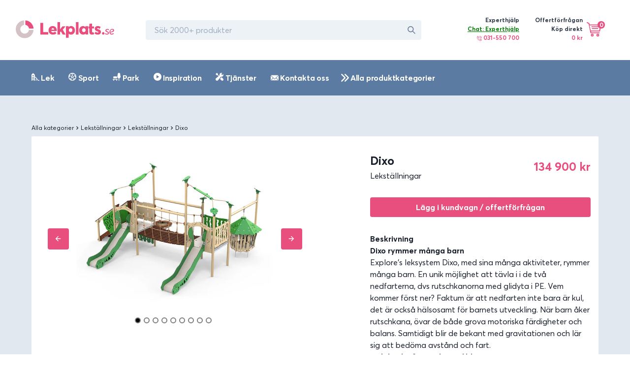

--- FILE ---
content_type: text/html; charset=utf-8
request_url: https://lekplats.se/produkter/lekstallning-dixo
body_size: 26748
content:
<!DOCTYPE html><html><head><meta name="viewport" content="width=device-width"/><meta charSet="utf-8"/><meta name="description" content="Säkra lekredskap för skola, förskola, bostadsrättsföreningar och privatpersoner. Hos oss kan du köpa Gungställningar, rutschkanor, decomark, underlag med mera."/><meta property="og:url" content="https://lekplats.se/produkter/lekstallning-dixo"/><meta property="og:type" content="website"/><meta property="og:description" content="Säkra lekredskap för skola, förskola, bostadsrättsföreningar och privatpersoner. Hos oss kan du köpa Gungställningar, rutschkanor, decomark, underlag med mera."/><meta property="og:site_name" content="Lekplats.se – Sveriges leverantör av lekplatser, park och sport"/><link rel="canonical" href="https://lekplats.se/produkter/lekstallning-dixo"/><link rel="shortcut icon" href="/images/favicon.ico"/><script>

            window.intercomSettings = {
              app_id: "l6ar70fb"
            };

            (function(){var w=window;var ic=w.Intercom;if(typeof ic==="function"){ic('reattach_activator');ic('update',w.intercomSettings);}else{var d=document;var i=function(){i.c(arguments);};i.q=[];i.c=function(args){i.q.push(args);};w.Intercom=i;var l=function(){var s=d.createElement('script');s.type='text/javascript';s.async=true;s.src='https://widget.intercom.io/widget/l6ar70fb';var x=d.getElementsByTagName('script')[0];x.parentNode.insertBefore(s,x);};if(w.attachEvent){w.attachEvent('onload',l);}else{w.addEventListener('load',l,false);}}})();

   </script><title>Lekställningar – Dixo</title><meta name="robots" content="index,follow"/><meta name="googlebot" content="index,follow"/><meta property="og:title" content="Lekställningar – Dixo"/><meta property="og:image" content="https://www.datocms-assets.com/6883/1550752883-ex216-3d.jpg?w=600&amp;auto=enhance,compress&amp;fm=jpg"/><meta property="og:image:alt" content="Lekställningar – Dixo"/><script type="application/ld+json">{
    "@context": "http://schema.org/",
    "@type": "Product",
    "image":["https://www.datocms-assets.com/6883/1550752883-ex216-3d.jpg?w=600&auto=enhance,compress&fm=jpg"],
    
    
    
    
    
    
    
    
    
    "offers": [
  {
    "@type": "Offer",
    "priceCurrency": "SEK",
    "priceValidUntil": "2022-11-05",
    "itemCondition": "http://schema.org/UsedCondition",
    "availability": "http://schema.org/InStock",
    
    
      "seller": {
      "@type": "Organization",
      "name": "Lekplats.se"
    },
    
    "price": "134900"
  }
],
    "name": "Lekställningar – Dixo"
  }</script><link rel="preload" href="/_next/static/css/542803c7ab4fbfbbcc6a.css" as="style"/><link rel="stylesheet" href="/_next/static/css/542803c7ab4fbfbbcc6a.css" data-n-g=""/><noscript data-n-css="true"></noscript><link rel="preload" href="/_next/static/chunks/main-fe0df359138cee55710c.js" as="script"/><link rel="preload" href="/_next/static/chunks/webpack-80a3c03a8af819952d03.js" as="script"/><link rel="preload" href="/_next/static/chunks/framework.0ca161024e9bc27ac24f.js" as="script"/><link rel="preload" href="/_next/static/chunks/bad66da8e5228c3d1af5825d2decea49ba3e0277.9dee3cf639d1ec9d9ece.js" as="script"/><link rel="preload" href="/_next/static/chunks/f90b0ea987289fd273ad2b8306ff0f8305e525fb.7a455c51d7986544779f.js" as="script"/><link rel="preload" href="/_next/static/chunks/4c80e8de931051d80a185d4b65d34dc0935e5828.a419c28fae2ece65f368.js" as="script"/><link rel="preload" href="/_next/static/chunks/f68a871a57e16eaf7a3b88d460d6c6292e787af4.cc20c9fd4d84edfd7b56.js" as="script"/><link rel="preload" href="/_next/static/chunks/eeecad646cbf27f6f1a4d7cf1c8a36222a296349.0f49f0685a4cf2b50d76.js" as="script"/><link rel="preload" href="/_next/static/chunks/61c16926fe48331ac9e601f078186d7738fe2abb.2aa26e730b5734b9dee0.js" as="script"/><link rel="preload" href="/_next/static/chunks/1364b5d69c7888dbd9be052c37be2737b12a0d88.53b043455b216d95f4f4.js" as="script"/><link rel="preload" href="/_next/static/chunks/f6c48ee80b94a50cc59cfaac2e69d41d41f6d4f9.dfc63ed22d5e4822e3e3.js" as="script"/><link rel="preload" href="/_next/static/chunks/33a6d222310459ce22925a696742364735bbc827.1b4c657a4767abf9e13c.js" as="script"/><link rel="preload" href="/_next/static/chunks/1927e0d7e9449413341e2f96ddd57be589ba4c07.fb938b308d62802bdc0b.js" as="script"/><link rel="preload" href="/_next/static/chunks/pages/_app-f1c9c2c185c2feee5f09.js" as="script"/><link rel="preload" href="/_next/static/chunks/2aec627bb236799f7ee3e57a658bb198fcb3ddc0.de2d7f7196f8853d5253.js" as="script"/><link rel="preload" href="/_next/static/chunks/pages/produkter/%5Bid%5D-5125d6510e0d5d654de0.js" as="script"/><style id="__jsx-713482534">@font-face{font-family:"Averta";src:url("/fonts/averta-bold.woff2") format("woff2"), url("/fonts/averta-bold.woff") format("woff");font-weight:700;font-style:normal;font-display:swap;}@font-face{font-family:"Averta";src:url("/fonts/averta-regular.woff2") format("woff2"), url("/fonts/averta-regular.woff") format("woff");font-weight:400;font-style:normal;font-display:swap;}</style></head><body><div id="__next"><style data-emotion-css="1bi4j9y">html{line-height:1.15;-webkit-text-size-adjust:100%;}body{margin:0;}main{display:block;}h1{font-size:2em;margin:0.67em 0;}hr{box-sizing:content-box;height:0;overflow:visible;}pre{font-family:monospace,monospace;font-size:1em;}a{background-color:transparent;}abbr[title]{border-bottom:none;-webkit-text-decoration:underline;text-decoration:underline;-webkit-text-decoration:underline dotted;-webkit-text-decoration:underline dotted;text-decoration:underline dotted;}b,strong{font-weight:bolder;}code,kbd,samp{font-family:monospace,monospace;font-size:1em;}small{font-size:80%;}sub,sup{font-size:75%;line-height:0;position:relative;vertical-align:baseline;}sub{bottom:-0.25em;}sup{top:-0.5em;}img{border-style:none;}button,input,optgroup,select,textarea{font-family:inherit;font-size:100%;line-height:1.15;margin:0;}button,input{overflow:visible;}button,select{text-transform:none;}button::-moz-focus-inner,[type="button"]::-moz-focus-inner,[type="reset"]::-moz-focus-inner,[type="submit"]::-moz-focus-inner{border-style:none;padding:0;}fieldset{padding:0.35em 0.75em 0.625em;}legend{box-sizing:border-box;color:inherit;display:table;max-width:100%;padding:0;white-space:normal;}progress{vertical-align:baseline;}textarea{overflow:auto;}[type="checkbox"],[type="radio"]{box-sizing:border-box;padding:0;}[type="number"]::-webkit-inner-spin-button,[type="number"]::-webkit-outer-spin-button{-webkit-appearance:none !important;}input[type="number"]{-moz-appearance:textfield;}[type="search"]{-webkit-appearance:textfield;outline-offset:-2px;}[type="search"]::-webkit-search-decoration{-webkit-appearance:none !important;}::-webkit-file-upload-button{-webkit-appearance:button;font:inherit;}details{display:block;}summary{display:list-item;}template{display:none;}[hidden]{display:none !important;}html{box-sizing:border-box;font-family:sans-serif;}*,*::before,*::after{box-sizing:border-box;}blockquote,dl,dd,h1,h2,h3,h4,h5,h6,hr,figure,p,pre{margin:0;}button{background:transparent;padding:0;}fieldset{margin:0;padding:0;}ol,ul{margin:0;padding:0;}html{font-family:'Averta',system-ui,sans-serif;line-height:1.5;-webkit-font-smoothing:antialiased;-webkit-text-size-adjust:100%;text-rendering:optimizelegibility;}hr{border-top-width:1px;}img{border-style:solid;}textarea{resize:vertical;}button,[role="button"]{cursor:pointer;}button::-moz-focus-inner{border:0 !important;}table{border-collapse:collapse;}h1,h2,h3,h4,h5,h6{font-size:inherit;font-weight:inherit;}a{color:inherit;-webkit-text-decoration:inherit;text-decoration:inherit;}button,input,optgroup,select,textarea{padding:0;line-height:inherit;color:inherit;}pre,code,kbd,samp{font-family:Averta,Menlo,monospace;}img,svg,video,canvas,audio,iframe,embed,object{display:block;vertical-align:middle;}img,video{max-width:100%;height:auto;}html{line-height:1.5;color:#1A202C;}*,*::before,*::after{border-width:0;border-style:solid;border-color:#E2E8F0;}input:-ms-input-placeholder,textarea:-ms-input-placeholder{color:#A0AEC0;}input::-ms-input-placeholder,textarea::-ms-input-placeholder{color:#A0AEC0;}input::-webkit-input-placeholder,textarea::-webkit-input-placeholder{color:#A0AEC0;}input::-moz-placeholder,textarea::-moz-placeholder{color:#A0AEC0;}input:-ms-input-placeholder,textarea:-ms-input-placeholder{color:#A0AEC0;}input::placeholder,textarea::placeholder{color:#A0AEC0;}</style><div class="css-0"><style data-emotion-css="1k0c2bm">.css-1k0c2bm{display:-webkit-box;display:-webkit-flex;display:-ms-flexbox;display:flex;-webkit-align-items:center;-webkit-box-align:center;-ms-flex-align:center;align-items:center;-webkit-box-pack:left;-webkit-justify-content:left;-ms-flex-pack:left;justify-content:left;padding-top:1.5rem;padding-bottom:1.5rem;padding-left:0.5rem;padding-right:0.5rem;}@media screen and (min-width:30em){.css-1k0c2bm{padding-top:2rem;padding-bottom:2rem;padding-left:0.5rem;padding-right:0.5rem;}}@media screen and (min-width:48em){.css-1k0c2bm{padding-left:0.5rem;padding-right:0.5rem;}}@media screen and (min-width:62em){.css-1k0c2bm{padding-left:2rem;padding-right:2rem;}}</style><div class="css-1k0c2bm"><a href="/"><style data-emotion-css="1naobay">.css-1naobay{width:200px;height:50px;color:currentColor;display:inline-block;vertical-align:middle;-webkit-flex-shrink:0;-ms-flex-negative:0;flex-shrink:0;-webkit-backface-visibility:hidden;backface-visibility:hidden;}.css-1naobay:not(:root){overflow:hidden;}</style><svg viewBox="0 0 203 40" focusable="false" role="presentation" class="css-1naobay"><svg width="203" height="37" viewBox="0 0 203 37" fill="none" xmlns="http://www.w3.org/2000/svg"><path fill-rule="evenodd" clip-rule="evenodd" d="M50.7104 29.4715V5.15754H56.6436V24.369H66.8791V29.4715H50.7104ZM84.5175 20.4383C84.5175 20.9265 84.4487 21.7287 84.4143 22.0775H72.9501C73.2944 24.0306 74.9125 25.0421 76.9781 25.0421C78.3551 25.0072 79.7666 24.4841 80.9027 23.1936L84.0011 26.4023C82.5896 28.1811 80.2486 29.4715 76.4272 29.4715C71.3321 29.4715 67.614 25.914 67.614 20.6126C67.614 15.4508 71.1944 11.7886 76.2895 11.7886C81.0404 11.7886 84.5175 15.381 84.5175 20.4383ZM76.5136 16.2094C74.9714 16.2094 73.8148 17.3051 73.4935 19.1565H79.373C79.0517 17.3429 78.0236 16.2094 76.5136 16.2094ZM85.9874 29.4715V3.68396H91.3547V18.5048H91.4244L96.4084 12.3382H102.717L96.966 19.1705L102.891 29.4715H96.8614L93.0625 22.7444L91.3547 24.6364V29.4715H85.9874ZM103.626 36.1026V12.103H109.138V13.9196H109.209C110.445 12.5222 112.177 11.7886 114.12 11.7886C118.607 11.7886 121.999 15.4218 121.999 20.6618C121.999 25.9369 118.607 29.5001 113.837 29.5001C111.859 29.5001 110.339 28.8015 109.209 27.5089L109.138 27.5438V36.1026H103.626ZM113.266 24.314C115.337 24.314 116.855 22.7001 116.855 20.2792C116.855 17.8233 115.302 16.2094 113.232 16.2094C111.058 16.2094 109.505 17.9285 109.505 20.2792C109.505 22.7352 111.127 24.314 113.266 24.314ZM124.204 29.4715V3.68396H129.349V29.4715H124.204ZM139.028 29.4715C134.266 29.4715 130.819 25.914 130.819 20.6475C130.819 15.4159 134.266 11.7886 138.744 11.7886C140.592 11.7886 142.333 12.5211 143.541 13.9162L143.612 13.8813V12.1025H149.192V29.1576H143.897V27.3789L143.826 27.344C142.688 28.774 141.125 29.4715 139.028 29.4715ZM140.408 24.314C142.387 24.314 144.047 22.7352 144.047 20.2792C144.047 17.9285 142.457 16.2094 140.408 16.2094C138.288 16.2094 136.698 17.8233 136.698 20.2792C136.698 22.7001 138.217 24.314 140.408 24.314ZM156.891 29.4715C153.952 29.4715 151.852 27.7015 151.852 23.9231V16.8089H149.927V12.5199H151.852V7.17574L157.346 6.63111V12.5199H161.476V16.8089H157.346V22.936C157.346 24.0252 157.591 24.8081 158.641 24.8081C159.026 24.8081 159.726 24.706 160.321 24.4337L161.686 28.3482C160.496 28.995 159.271 29.4715 156.891 29.4715ZM169.035 29.4715C166.476 29.4715 164.216 28.6345 162.421 26.9604L164.847 23.4377C166.21 24.7282 167.606 25.356 169.102 25.356C170.132 25.356 170.664 24.9723 170.664 24.3445C170.664 23.7865 170.165 23.4377 168.138 22.7751C165.412 21.9031 163.019 20.508 163.019 17.2295C163.019 13.7767 165.711 11.7886 169.102 11.7886C171.561 11.7886 173.356 12.4513 175.251 13.9162L172.791 17.7178C171.661 16.532 170.265 15.9391 169.168 15.9391C168.57 15.9391 167.872 16.2181 167.872 16.8808C167.872 17.4039 168.47 17.7876 170.099 18.3805C173.689 19.671 175.65 20.6475 175.65 23.9958C175.65 27.1696 173.489 29.4715 169.035 29.4715ZM180.458 29.4715C179.015 29.4715 177.854 28.3183 177.854 26.8768C177.854 25.4673 179.015 24.314 180.458 24.314C181.838 24.314 182.999 25.4673 182.999 26.8768C182.999 28.3183 181.838 29.4715 180.458 29.4715ZM187.879 29.4715C186.192 29.4715 184.626 28.7864 183.734 27.6288L185.011 26.3767C185.782 27.2981 186.77 27.8178 187.879 27.8178C189.204 27.8178 190.24 27.2272 190.24 26.1877C190.24 25.2191 189.18 24.8412 187.758 24.2269C186.216 23.5654 184.891 22.6913 184.891 20.9904C184.891 18.9823 186.698 17.6829 188.77 17.6829C190.144 17.6829 191.541 18.1082 192.553 19.2422L191.276 20.5179C190.505 19.6201 189.613 19.3366 188.722 19.3366C187.662 19.3366 186.842 19.9273 186.842 20.8959C186.842 21.7463 187.806 22.2661 188.939 22.7858C190.385 23.4473 192.168 24.156 192.192 25.9751C192.192 28.2903 190.336 29.4715 187.879 29.4715ZM197.947 27.747C199.129 27.747 200.028 27.2508 200.903 26.3059L202.393 27.369C201.163 28.6919 199.886 29.4715 197.876 29.4715C195.085 29.4715 193.288 27.6761 193.288 24.6994C193.288 20.9431 195.582 17.6829 199.295 17.6829C200.927 17.6829 202.842 18.557 202.842 20.6832C202.842 23.6835 198.727 24.6994 195.156 25.0301C195.275 26.802 196.481 27.747 197.947 27.747ZM198.857 19.1565C197.027 19.1565 195.197 20.7243 194.758 23.5772C197.515 23.3202 200.638 22.6263 200.638 20.6472C200.638 19.5163 199.71 19.1565 198.857 19.1565Z" fill="#E94F7E"></path><path fill-rule="evenodd" clip-rule="evenodd" d="M17.0918 0.0441284L17.0916 9.51515C12.7431 10.1387 9.40035 13.8879 9.40035 18.4197C9.40035 23.3879 13.4177 27.4154 18.3734 27.4154C22.8939 27.4154 26.6336 24.0643 27.2556 19.7049L36.7028 19.7046C36.0449 29.2781 28.0899 36.8394 18.3734 36.8394C8.22606 36.8394 0 28.5926 0 18.4197C0 8.67871 7.54237 0.703763 17.0918 0.0441284Z" fill="#D3C3C5"></path><path fill-rule="evenodd" clip-rule="evenodd" d="M36.7034 16.9464L27.3601 16.9463C26.8043 13.0501 23.7303 9.96818 19.844 9.41059L19.8438 0.0437012C28.8691 0.667457 36.0815 7.89826 36.7034 16.9464Z" fill="#E94F7E"></path></svg></svg></a><style data-emotion-css="12q7mkr">.css-12q7mkr{display:none;margin-left:4rem;}@media screen and (min-width:30em){.css-12q7mkr{display:none;}}@media screen and (min-width:48em){.css-12q7mkr{display:none;}}@media screen and (min-width:62em){.css-12q7mkr{display:block;}}</style><div class="css-12q7mkr"><style data-emotion-css="1kxonj9">.css-1kxonj9{width:100%;position:relative;}</style><div class="css-1kxonj9"><style data-emotion-css="11c9zm0">.css-11c9zm0{display:-webkit-box;display:-webkit-flex;display:-ms-flexbox;display:flex;position:relative;width:100%;}@media screen and (min-width:62em){.css-11c9zm0{width:20rem;}}@media screen and (min-width:80em){.css-11c9zm0{width:35rem;}}</style><div class="css-11c9zm0"><style data-emotion-css="t3mjuk">.css-t3mjuk{width:100%;display:-webkit-box;display:-webkit-flex;display:-ms-flexbox;display:flex;-webkit-align-items:center;-webkit-box-align:center;-ms-flex-align:center;align-items:center;position:relative;-webkit-transition:all 0.2s;transition:all 0.2s;outline:none;-webkit-appearance:none;-moz-appearance:none;appearance:none;font-size:1rem;padding-left:1rem;padding-right:1rem;height:2.5rem;border-radius:0.25rem;border:2px solid;border-color:transparent;background-color:#EDF2F7;}.css-t3mjuk:hover{background-color:#E2E8F0;}.css-t3mjuk:focus{z-index:1;background-color:transparent;border-color:#3182ce;}.css-t3mjuk:disabled,.css-t3mjuk:disabled:focus,.css-t3mjuk:disabled:hover,.css-t3mjuk[aria-disabled=true],.css-t3mjuk[aria-disabled=true]:focus,.css-t3mjuk[aria-disabled=true]:hover{opacity:0.4;cursor:not-allowed;}.css-t3mjuk[aria-invalid=true]{border-color:#e53e3e;}.css-t3mjuk[aria-readonly=true],.css-t3mjuk[readonly]{background-color:transparent;box-shadow:none !important;-webkit-user-select:all;-moz-user-select:all;-ms-user-select:all;user-select:all;}</style><input placeholder="Sök 2000+ produkter" class="css-t3mjuk"/><style data-emotion-css="mczi6p">.css-mczi6p{display:-webkit-box;display:-webkit-flex;display:-ms-flexbox;display:flex;-webkit-align-items:center;-webkit-box-align:center;-ms-flex-align:center;align-items:center;-webkit-box-pack:center;-webkit-justify-content:center;-ms-flex-pack:center;justify-content:center;position:absolute;height:2.5rem;width:2.5rem;font-size:1rem;top:0;z-index:2;right:0;}</style><div class="css-mczi6p"><style data-emotion-css="qxauoy">.css-qxauoy{width:1em;height:1em;color:#718096;display:inline-block;vertical-align:middle;-webkit-flex-shrink:0;-ms-flex-negative:0;flex-shrink:0;-webkit-backface-visibility:hidden;backface-visibility:hidden;}.css-qxauoy:not(:root){overflow:hidden;}</style><svg viewBox="0 0 24 24" focusable="false" role="presentation" class="css-qxauoy"><path fill="currentColor" d="M23.384,21.619,16.855,15.09a9.284,9.284,0,1,0-1.768,1.768l6.529,6.529a1.266,1.266,0,0,0,1.768,0A1.251,1.251,0,0,0,23.384,21.619ZM2.75,9.5a6.75,6.75,0,1,1,6.75,6.75A6.758,6.758,0,0,1,2.75,9.5Z"></path></svg></div></div></div></div><style data-emotion-css="zdpt2t">.css-zdpt2t{margin-left:auto;}</style><div class="css-zdpt2t"><style data-emotion-css="1uoy7xj">.css-1uoy7xj{display:none;padding-left:1.5rem;padding-right:1.5rem;}@media screen and (min-width:30em){.css-1uoy7xj{display:none;}}@media screen and (min-width:48em){.css-1uoy7xj{display:none;}}@media screen and (min-width:62em){.css-1uoy7xj{display:-webkit-box;display:-webkit-flex;display:-ms-flexbox;display:flex;}}</style><div class="css-1uoy7xj"><style data-emotion-css="1dwbrks">.css-1dwbrks{margin-right:2rem;}</style><div class="css-1dwbrks"><style data-emotion-css="vrlw6k">.css-vrlw6k{display:-webkit-box;display:-webkit-flex;display:-ms-flexbox;display:flex;-webkit-align-items:top;-webkit-box-align:top;-ms-flex-align:top;align-items:top;}</style><div class="css-vrlw6k"><style data-emotion-css="s2uf1z">.css-s2uf1z{text-align:right;}</style><div class="css-s2uf1z"><style data-emotion-css="1by97iy">.css-1by97iy{font-family:'Averta',system-ui,sans-serif;font-size:0.75rem;font-weight:700;color:#2D3748;}</style><p class="css-1by97iy">Experthjälp</p><style data-emotion-css="xd3nqw">.css-xd3nqw{font-size:0.75rem;color:#E94F7E;margin-bottom:0.25rem;font-weight:700;}</style><div class="css-xd3nqw"><div style="cursor:pointer;color:green;text-decoration:underline">Chat: Experthjälp</div><style data-emotion-css="y88czl">.css-y88czl{width:10px;height:10px;color:#E94F7E;display:inline-block;vertical-align:middle;-webkit-flex-shrink:0;-ms-flex-negative:0;flex-shrink:0;-webkit-backface-visibility:hidden;backface-visibility:hidden;}.css-y88czl:not(:root){overflow:hidden;}</style><svg viewBox="0 0 32 32" focusable="false" role="presentation" class="css-y88czl"><svg width="32" height="32" viewBox="0 0 32 32" fill="none" xmlns="http://www.w3.org/2000/svg"><g id="ic-phone-call"><path id="Shape" fill-rule="evenodd" clip-rule="evenodd" d="M24.5145 18.7649L30.7847 25.035C31.5331 25.7835 31.5331 27.0013 30.7846 27.7497L29.154 29.3803C28.7916 29.7427 28.3096 29.9424 27.7967 29.9424C27.6136 29.9424 27.4347 29.9159 27.2635 29.8666L26.9214 30.2088C25.7331 31.397 24.0753 32 22.087 32C20.8743 32 19.5389 31.7759 18.1114 31.3236C14.5578 30.1974 10.7934 27.7699 7.51162 24.4881C4.22975 21.2064 1.80225 17.442 0.676187 13.8884C-0.47375 10.2591 -0.148313 7.22356 1.58625 5.2955C1.61219 5.26225 2.13369 4.73575 2.13369 4.73575C1.94712 4.08606 2.10862 3.35656 2.6195 2.84569L4.25012 1.21506C4.61269 0.852689 5.09456 0.652939 5.60737 0.652939C6.12006 0.652939 6.60212 0.852564 6.96462 1.21506L13.2348 7.48531C13.9832 8.23381 13.9832 9.4515 13.2348 10.1999L11.6043 11.8304C11.23 12.2046 10.7385 12.3917 10.2469 12.3917C10.0674 12.3917 9.88806 12.3662 9.71425 12.3163L9.0985 12.9319L9.09837 12.9321C8.6615 13.3698 9.33287 16.0901 12.6212 19.3784C15.9101 22.6673 18.6309 23.3385 19.0678 22.9011L19.0683 22.9006L19.6835 22.2854C19.4969 21.6357 19.6584 20.9063 20.1693 20.3954L21.7998 18.7649C22.5484 18.0164 23.766 18.0164 24.5145 18.7649ZM11.8776 8.84263L5.60737 2.57231L3.97681 4.20294L7.112 7.338L10.2237 10.4497L10.2471 10.4731L10.248 10.474L11.8776 8.84263ZM25.5642 28.8514L25.5639 28.8518C24.183 30.2324 21.7422 30.4605 18.6913 29.4936C15.4256 28.4587 11.9373 26.199 8.86906 23.1308C5.80075 20.0625 3.541 16.5743 2.50619 13.3085C1.53931 10.2574 1.76737 7.81663 3.14837 6.43556L3.1485 6.43544L3.32162 6.26231L8.18769 11.1283L7.74137 11.5746L7.74044 11.5757C5.89137 13.4271 8.11312 17.5849 11.2641 20.7358C13.6224 23.0942 16.5449 24.9321 18.6422 24.9321C19.3475 24.9321 19.9595 24.7243 20.4252 24.2584L20.4257 24.2579L20.8716 23.8121L25.7376 28.6781L25.5642 28.8514ZM21.5266 21.7528L27.7969 28.023C27.7974 28.0236 29.4274 26.3924 29.4274 26.3924L23.1571 20.1223L21.5266 21.7528Z" fill="#E94F7E"></path><path id="Path" d="M24.3016 7.69901C22.476 5.87344 20.0489 4.86813 17.4676 4.86819C16.9375 4.86819 16.5078 5.29788 16.5078 5.82794C16.5078 6.35801 16.9376 6.78769 17.4676 6.78769C19.5363 6.78757 21.4812 7.59332 22.9443 9.05626C24.4072 10.5191 25.2128 12.4641 25.2127 14.5328C25.2127 15.0628 25.6424 15.4926 26.1724 15.4926C26.7024 15.4926 27.1322 15.0629 27.1322 14.533C27.1323 11.9515 26.1269 9.52457 24.3016 7.69901Z" fill="#E94F7E"></path><path id="Path_2" d="M27.7433 4.25669C24.9981 1.51163 21.3485 -0.000125 17.4666 0C16.9365 0 16.5068 0.42975 16.5068 0.95975C16.5068 1.48981 16.9366 1.9195 17.4666 1.9195C20.8358 1.91937 24.0033 3.2315 26.3859 5.61394C28.7683 7.99631 30.0803 11.1639 30.0803 14.5331C30.0803 15.0631 30.51 15.4928 31.04 15.4928C31.57 15.4928 31.9998 15.0631 31.9998 14.5332C31.9999 10.6512 30.4881 7.00169 27.7433 4.25669Z" fill="#E94F7E"></path><path id="Path_3" d="M20.8588 11.1412C19.9397 10.2221 18.7673 9.73643 17.4678 9.73643C17.4678 9.73643 17.4675 9.73643 17.4674 9.73643C16.9374 9.73656 16.5077 10.1662 16.5078 10.6963C16.5079 11.2264 16.9377 11.6561 17.4677 11.6559C17.4678 11.6559 17.4679 11.6559 17.468 11.6559C18.2582 11.6559 18.9426 11.9394 19.5017 12.4985C20.0529 13.0497 20.3442 13.7532 20.3441 14.5325C20.344 15.0626 20.7738 15.4922 21.3038 15.4924H21.3039C21.8339 15.4924 22.2635 15.0627 22.2636 14.5327C22.2637 13.2332 21.778 12.0605 20.8588 11.1412Z" fill="#E94F7E"></path></g></svg></svg> 031-550 700</div></div></div></div><div class="css-0"><style data-emotion-css="70qvj9">.css-70qvj9{display:-webkit-box;display:-webkit-flex;display:-ms-flexbox;display:flex;-webkit-align-items:center;-webkit-box-align:center;-ms-flex-align:center;align-items:center;}</style><div class="css-70qvj9"><div class="css-s2uf1z"><p class="css-1by97iy">Offertförfrågan <br/>Köp direkt</p><style data-emotion-css="6nqyhm">.css-6nqyhm{font-family:'Averta',system-ui,sans-serif;font-size:0.75rem;color:#E94F7E;margin-bottom:0.25rem;font-weight:700;}</style><p class="css-6nqyhm">0 kr</p></div><style data-emotion-css="1dcn2lz">.css-1dcn2lz{margin-left:0.5rem;position:relative;}</style><div class="css-1dcn2lz"><div style="cursor:pointer"><style data-emotion-css="79elbk">.css-79elbk{position:relative;}</style><div class="css-79elbk"><style data-emotion-css="cy4uut">.css-cy4uut{width:28px;height:28px;color:#fff;display:inline-block;vertical-align:middle;-webkit-flex-shrink:0;-ms-flex-negative:0;flex-shrink:0;-webkit-backface-visibility:hidden;backface-visibility:hidden;}@media screen and (min-width:48em){.css-cy4uut{width:32px;height:32px;}}.css-cy4uut:not(:root){overflow:hidden;}</style><svg viewBox="0 0 34 34" focusable="false" role="presentation" class="css-cy4uut"><svg width="32" height="32" fill="none" xmlns="http://www.w3.org/2000/svg"><g fill="currentColor" stroke="#E94F7E" stroke-width="2" stroke-linecap="round" stroke-linejoin="round"><path d="M1.073 1L5 3l4 20h18"></path><path clip-rule="evenodd" d="M12 30a2 2 0 1 0 0-4 2 2 0 0 0 0 4zM24 30a2 2 0 1 0 0-4 2 2 0 0 0 0 4z"></path><path d="M9.13 19H28l2-13H5.937M11 10h14M12 14h12"></path></g></svg></svg><style data-emotion-css="16eywey">.css-16eywey{color:#fff;background-color:#E94F7E;width:15px;height:15px;border-radius:100%;display:-webkit-box;display:-webkit-flex;display:-ms-flexbox;display:flex;-webkit-box-pack:center;-webkit-justify-content:center;-ms-flex-pack:center;justify-content:center;-webkit-align-items:center;-webkit-box-align:center;-ms-flex-align:center;align-items:center;position:absolute;top:-2px;left:22px;}</style><div class="css-16eywey"><style data-emotion-css="1g2pkxy">.css-1g2pkxy{font-family:'Averta',system-ui,sans-serif;font-size:0.75rem;font-weight:700;}</style><p class="css-1g2pkxy">0</p></div></div></div></div></div></div></div><style data-emotion-css="1tze4h0">.css-1tze4h0{display:-webkit-box;display:-webkit-flex;display:-ms-flexbox;display:flex;padding-left:1.5rem;padding-right:1.5rem;}@media screen and (min-width:30em){.css-1tze4h0{display:-webkit-box;display:-webkit-flex;display:-ms-flexbox;display:flex;}}@media screen and (min-width:48em){.css-1tze4h0{display:-webkit-box;display:-webkit-flex;display:-ms-flexbox;display:flex;}}@media screen and (min-width:62em){.css-1tze4h0{display:none;}}</style><div class="css-1tze4h0"><style data-emotion-css="1kr4fmq">.css-1kr4fmq{margin-right:1rem;}</style><div class="css-1kr4fmq"><div style="cursor:pointer"><div class="css-79elbk"><svg viewBox="0 0 34 34" focusable="false" role="presentation" class="css-cy4uut"><svg width="32" height="32" fill="none" xmlns="http://www.w3.org/2000/svg"><g fill="currentColor" stroke="#E94F7E" stroke-width="2" stroke-linecap="round" stroke-linejoin="round"><path d="M1.073 1L5 3l4 20h18"></path><path clip-rule="evenodd" d="M12 30a2 2 0 1 0 0-4 2 2 0 0 0 0 4zM24 30a2 2 0 1 0 0-4 2 2 0 0 0 0 4z"></path><path d="M9.13 19H28l2-13H5.937M11 10h14M12 14h12"></path></g></svg></svg><div class="css-16eywey"><p class="css-1g2pkxy">0</p></div></div></div></div><div class="css-0"><div style="cursor:pointer"><style data-emotion-css="1wsi7i8">.css-1wsi7i8{width:22px;height:22px;color:#fff;display:inline-block;vertical-align:middle;-webkit-flex-shrink:0;-ms-flex-negative:0;flex-shrink:0;-webkit-backface-visibility:hidden;backface-visibility:hidden;}@media screen and (min-width:48em){.css-1wsi7i8{width:32px;height:32px;}}.css-1wsi7i8:not(:root){overflow:hidden;}</style><svg viewBox="0 0 20 20" focusable="false" role="presentation" class="css-1wsi7i8"><svg width="20" height="20" viewBox="0 0 20 20" fill="none" xmlns="http://www.w3.org/2000/svg"><rect y="5" width="20" height="2" fill="#E94F7E"></rect><rect y="11" width="20" height="2" fill="#E94F7E"></rect><rect y="17" width="20" height="2" fill="#E94F7E"></rect></svg></svg></div></div></div></div></div><style data-emotion-css="drbcgj">.css-drbcgj{display:block;width:100%;padding-left:1rem;padding-right:1rem;margin-bottom:1rem;}@media screen and (min-width:30em){.css-drbcgj{display:block;}}@media screen and (min-width:48em){.css-drbcgj{display:block;}}@media screen and (min-width:62em){.css-drbcgj{display:none;}}</style><div class="css-drbcgj"><div class="css-1kxonj9"><div class="css-11c9zm0"><input placeholder="Sök 2000+ produkter" class="css-t3mjuk"/><div class="css-mczi6p"><svg viewBox="0 0 24 24" focusable="false" role="presentation" class="css-qxauoy"><path fill="currentColor" d="M23.384,21.619,16.855,15.09a9.284,9.284,0,1,0-1.768,1.768l6.529,6.529a1.266,1.266,0,0,0,1.768,0A1.251,1.251,0,0,0,23.384,21.619ZM2.75,9.5a6.75,6.75,0,1,1,6.75,6.75A6.758,6.758,0,0,1,2.75,9.5Z"></path></svg></div></div></div></div><style data-emotion-css="8hdmxd">.css-8hdmxd{background-color:#5B7BA2;}</style><div class="css-8hdmxd"><style data-emotion-css="1xkj9go">.css-1xkj9go{max-width:72rem;padding-left:.5rem;padding-right:.5rem;margin:auto;}@media screen and (min-width:30em){.css-1xkj9go{padding-left:1rem;padding-right:1rem;}}@media screen and (min-width:48em){.css-1xkj9go{padding-left:1rem;padding-right:1rem;}}@media screen and (min-width:62em){.css-1xkj9go{padding-left:1rem;padding-right:1rem;}}@media screen and (min-width:80em){.css-1xkj9go{padding-left:0rem;padding-right:0rem;}}</style><div class="css-1xkj9go"><style data-emotion-css="1meigf6">.css-1meigf6{display:none;padding-top:1.5rem;padding-bottom:1.5rem;}@media screen and (min-width:30em){.css-1meigf6{display:none;}}@media screen and (min-width:48em){.css-1meigf6{display:none;}}@media screen and (min-width:62em){.css-1meigf6{display:-webkit-box;display:-webkit-flex;display:-ms-flexbox;display:flex;}}</style><div class="css-1meigf6"><style data-emotion-css="1c41p4g">.css-1c41p4g{color:#fff;padding-right:1.8rem;}.css-1c41p4g:hover{-webkit-text-decoration:underline;text-decoration:underline;cursor:pointer;}</style><div aria-haspopup="dialog" aria-expanded="false" aria-controls="popover-undefined" class="css-1c41p4g"><div class="css-70qvj9"><style data-emotion-css="x1sij0">.css-x1sij0{display:-webkit-box;display:-webkit-flex;display:-ms-flexbox;display:flex;-webkit-align-items:baseline;-webkit-box-align:baseline;-ms-flex-align:baseline;align-items:baseline;}</style><div class="css-x1sij0"><style data-emotion-css="15qj4hk">.css-15qj4hk{width:1em;height:1em;color:currentColor;display:inline-block;vertical-align:middle;fill:#fff;-webkit-flex-shrink:0;-ms-flex-negative:0;flex-shrink:0;-webkit-backface-visibility:hidden;backface-visibility:hidden;}.css-15qj4hk:not(:root){overflow:hidden;}</style><svg viewBox="0 0 24 24" focusable="false" role="presentation" class="css-15qj4hk"><svg xmlns="http://www.w3.org/2000/svg" width="24" height="24" viewBox="0 0 24 24"><g fill="inherit"><polygon points="13 17.451 13 24 15 24 15 19.951 13 17.451" data-color="color-2"></polygon><path d="M23,24H20a1,1,0,0,1-.781-.375L11.52,14H9a1,1,0,0,1,0-2h3a1,1,0,0,1,.781.375L20.48,22H23a1,1,0,0,1,0,2Z" data-color="color-2"></path><path d="M9.707,5.293l-4-4a1,1,0,0,0-1.414,0l-4,4A1,1,0,0,0,0,6V24H2V22H8v2h2V6A1,1,0,0,0,9.707,5.293ZM5,7A2,2,0,1,1,3,9,2,2,0,0,1,5,7ZM8,20H2V18H8Zm0-4H2V14H8Z" fill="inherit"></path></g></svg></svg><style data-emotion-css="1e2xbdu">.css-1e2xbdu{font-family:'Averta',system-ui,sans-serif;font-size:1rem;-webkit-letter-spacing:-0.2px;-moz-letter-spacing:-0.2px;-ms-letter-spacing:-0.2px;letter-spacing:-0.2px;font-weight:700;white-space:nowrap;padding-left:0.2rem;}</style><p class="css-1e2xbdu">Lek</p></div></div></div><div aria-haspopup="dialog" aria-expanded="false" aria-controls="popover-undefined" class="css-1c41p4g"><div class="css-70qvj9"><div class="css-x1sij0"><svg viewBox="0 0 24 24" focusable="false" role="presentation" class="css-15qj4hk"><svg xmlns="http://www.w3.org/2000/svg" width="24" height="24" viewBox="0 0 24 24"><g stroke-linecap="square" stroke-linejoin="miter" stroke-width="2" fill="#fff" stroke="#fff"><path data-cap="butt" data-color="color-2" d="M7.965,1.774,12,4.8l4.035-3.026" fill="none" stroke-miterlimit="10" stroke-linecap="butt"></path> <path data-cap="butt" data-color="color-2" d="M1.028,12.677l4.124-2.9L3.521,5" fill="none" stroke-miterlimit="10" stroke-linecap="butt"></path> <path data-cap="butt" data-color="color-2" d="M9.253,22.644,7.768,17.825,2.725,17.9" fill="none" stroke-miterlimit="10" stroke-linecap="butt"></path> <path data-cap="butt" data-color="color-2" d="M21.275,17.9l-5.043-.076-1.485,4.819" fill="none" stroke-miterlimit="10" stroke-linecap="butt"></path> <path data-cap="butt" data-color="color-2" d="M20.479,5,18.848,9.775l4.124,2.9" fill="none" stroke-miterlimit="10" stroke-linecap="butt"></path> <polygon data-color="color-2" points="14 15 15.483 11.165 12 8.328 8.517 11.165 10 15 14 15" fill="none" stroke-miterlimit="10"></polygon> <circle cx="12" cy="12" r="11" fill="none" stroke="#fff" stroke-miterlimit="10"></circle></g></svg></svg><p class="css-1e2xbdu">Sport</p></div></div></div><div aria-haspopup="dialog" aria-expanded="false" aria-controls="popover-undefined" class="css-1c41p4g"><div class="css-70qvj9"><div class="css-x1sij0"><svg viewBox="0 0 24 24" focusable="false" role="presentation" class="css-15qj4hk"><svg xmlns="http://www.w3.org/2000/svg" width="24" height="24" viewBox="0 0 24 24"><g fill="inherit"><polygon points="15 19 0 19 0 21 2 21 2 24 4 24 4 21 11 21 11 24 13 24 13 21 15 21 15 19" fill="inherit"></polygon><path d="M3,11h9a1,1,0,0,1,1,1v5a0,0,0,0,1,0,0H2a0,0,0,0,1,0,0V12A1,1,0,0,1,3,11Z" fill="inherit"></path><path d="M22.679,6.96A6.1,6.1,0,0,0,23,5c0-2.757-1.794-5-4-5s-4,2.243-4,5a6.1,6.1,0,0,0,.321,1.96A6.669,6.669,0,0,0,14,11c0,2.9,1.721,5.321,4,5.879V24h2V16.879c2.279-.558,4-2.981,4-5.879A6.669,6.669,0,0,0,22.679,6.96Z" data-color="inherit"></path></g></svg></svg><p class="css-1e2xbdu">Park</p></div></div></div><div aria-haspopup="dialog" aria-expanded="false" aria-controls="popover-undefined" class="css-1c41p4g"><div class="css-70qvj9"><div class="css-x1sij0"><svg viewBox="0 0 24 24" focusable="false" role="presentation" class="css-15qj4hk"><svg xmlns="http://www.w3.org/2000/svg" width="24" height="24" viewBox="0 0 24 24"><g fill="inherit"><path fill="inherit" d="M12,0C5.383,0,0,5.383,0,12s5.383,12,12,12s12-5.383,12-12S18.617,0,12,0z M9,17V7l8,5L9,17z"></path></g></svg></svg><p class="css-1e2xbdu">Inspiration</p></div></div></div><div aria-haspopup="dialog" aria-expanded="false" aria-controls="popover-undefined" class="css-1c41p4g"><div class="css-70qvj9"><div class="css-x1sij0"><svg viewBox="0 0 24 24" focusable="false" role="presentation" class="css-15qj4hk"><svg xmlns="http://www.w3.org/2000/svg" width="24" height="24" viewBox="0 0 24 24"><g fill="inherit"><polygon data-color="color-2" points="10.853,9.439 6.707,5.293 8,4 4,0 0,4 4,8 5.293,6.707 9.189,10.603 "></polygon> <path data-color="color-2" d="M18.94,13.94C18.631,13.976,18.318,14,18,14c-0.305,0-0.608-0.018-0.912-0.053l-3.641,4.499 l4.518,4.518c1.381,1.381,3.619,1.381,5,0v0c1.381-1.381,1.381-3.619,0-5L18.94,13.94z"></path> <path fill="inherit" d="M20.271,6.771l-3.042-3.042l3.208-3.208C19.692,0.189,18.869,0,18,0c-3.314,0-6,2.686-6,6 c0,0.594,0.089,1.166,0.25,1.708l-10.789,8.73c-0.891,0.787-1.423,1.919-1.459,3.106c-0.037,1.188,0.424,2.351,1.264,3.19 C2.082,23.551,3.167,24,4.321,24c1.239,0,2.421-0.532,3.241-1.461l8.73-10.789C16.834,11.911,17.406,12,18,12c3.314,0,6-2.686,6-6 c0-0.869-0.189-1.692-0.521-2.438L20.271,6.771z"></path></g></svg></svg><p class="css-1e2xbdu">Tjänster </p></div></div></div><a href="/sidor/kontakt"><style data-emotion-css="lo3vhr">.css-lo3vhr{display:-webkit-box;display:-webkit-flex;display:-ms-flexbox;display:flex;-webkit-align-items:center;-webkit-box-align:center;-ms-flex-align:center;align-items:center;color:#fff;}</style><div class="css-lo3vhr"><svg viewBox="0 0 24 24" focusable="false" role="presentation" class="css-15qj4hk"><g fill="currentColor"><path d="M11.114,14.556a1.252,1.252,0,0,0,1.768,0L22.568,4.87a.5.5,0,0,0-.281-.849A1.966,1.966,0,0,0,22,4H2a1.966,1.966,0,0,0-.289.021.5.5,0,0,0-.281.849Z"></path><path d="M23.888,5.832a.182.182,0,0,0-.2.039l-6.2,6.2a.251.251,0,0,0,0,.354l5.043,5.043a.75.75,0,1,1-1.06,1.061l-5.043-5.043a.25.25,0,0,0-.354,0l-2.129,2.129a2.75,2.75,0,0,1-3.888,0L7.926,13.488a.251.251,0,0,0-.354,0L2.529,18.531a.75.75,0,0,1-1.06-1.061l5.043-5.043a.251.251,0,0,0,0-.354l-6.2-6.2a.18.18,0,0,0-.2-.039A.182.182,0,0,0,0,6V18a2,2,0,0,0,2,2H22a2,2,0,0,0,2-2V6A.181.181,0,0,0,23.888,5.832Z"></path></g></svg><p class="css-1e2xbdu">Kontakta oss</p></div></a><a href="/kategorier"><style data-emotion-css="1pzicy">.css-1pzicy{display:-webkit-box;display:-webkit-flex;display:-ms-flexbox;display:flex;-webkit-align-items:center;-webkit-box-align:center;-ms-flex-align:center;align-items:center;color:#fff;padding-left:1.5rem;}</style><div class="css-1pzicy"><svg viewBox="0 0 24 24" focusable="false" role="presentation" class="css-15qj4hk"><g fill="currentColor"><path d="M13.584,12a2.643,2.643,0,0,1-.775,1.875L3.268,23.416a1.768,1.768,0,0,1-2.5-2.5l8.739-8.739a.25.25,0,0,0,0-.354L.768,3.084a1.768,1.768,0,0,1,2.5-2.5l9.541,9.541A2.643,2.643,0,0,1,13.584,12Z"></path><path d="M23.75,12a2.643,2.643,0,0,1-.775,1.875l-9.541,9.541a1.768,1.768,0,0,1-2.5-2.5l8.739-8.739a.25.25,0,0,0,0-.354L10.934,3.084a1.768,1.768,0,0,1,2.5-2.5l9.541,9.541A2.643,2.643,0,0,1,23.75,12Z"></path></g></svg><p class="css-1e2xbdu">Alla produktkategorier</p></div></a></div></div></div></div><style data-emotion-css="1cpin75">.css-1cpin75{min-height:30vh;background-color:#E2E8F0;display:block;padding:1px;}</style><div class="page-content css-1cpin75"><style data-emotion-css="1gmplia">.css-1gmplia{max-width:72rem;padding-left:.5rem;padding-right:.5rem;margin:auto;padding-top:1rem;padding-bottom:1rem;}@media screen and (min-width:30em){.css-1gmplia{padding-left:1rem;padding-right:1rem;padding-top:3rem;padding-bottom:3rem;}}@media screen and (min-width:48em){.css-1gmplia{padding-left:1rem;padding-right:1rem;}}@media screen and (min-width:62em){.css-1gmplia{padding-left:1rem;padding-right:1rem;}}@media screen and (min-width:80em){.css-1gmplia{padding-left:0rem;padding-right:0rem;}}</style><div class="css-1gmplia"><style data-emotion-css="1sjp75b">.css-1sjp75b{display:none;-webkit-align-items:center;-webkit-box-align:center;-ms-flex-align:center;align-items:center;margin-top:0.5rem;margin-bottom:0.5rem;}@media screen and (min-width:48em){.css-1sjp75b{display:-webkit-box;display:-webkit-flex;display:-ms-flexbox;display:flex;}}</style><div class="css-1sjp75b"><a href="/kategorier"><style data-emotion-css="1srfl5m">.css-1srfl5m{font-family:'Averta',system-ui,sans-serif;font-size:0.75rem;-webkit-letter-spacing:0;-moz-letter-spacing:0;-ms-letter-spacing:0;letter-spacing:0;line-height:xs;font-weight:400;}</style><p class="css-1srfl5m">Alla kategorier</p></a><style data-emotion-css="mdrr6g">.css-mdrr6g{width:14px;height:14px;color:currentColor;display:inline-block;vertical-align:middle;-webkit-flex-shrink:0;-ms-flex-negative:0;flex-shrink:0;-webkit-backface-visibility:hidden;backface-visibility:hidden;}.css-mdrr6g:not(:root){overflow:hidden;}</style><svg viewBox="0 0 24 24" focusable="false" role="presentation" class="css-mdrr6g"><path fill="currentColor" d="M10 6L8.59 7.41 13.17 12l-4.58 4.59L10 18l6-6z"></path></svg><a href="/kategorier/lekstallningar-och-lekskepp"><p class="css-1srfl5m">Lekställningar</p></a><svg viewBox="0 0 24 24" focusable="false" role="presentation" class="css-mdrr6g"><path fill="currentColor" d="M10 6L8.59 7.41 13.17 12l-4.58 4.59L10 18l6-6z"></path></svg><a href="/kategorier/lekstallningar"><p class="css-1srfl5m">Lekställningar</p></a><svg viewBox="0 0 24 24" focusable="false" role="presentation" class="css-mdrr6g"><path fill="currentColor" d="M10 6L8.59 7.41 13.17 12l-4.58 4.59L10 18l6-6z"></path></svg><p class="css-1srfl5m">Dixo</p></div><style data-emotion-css="17dshlc">.css-17dshlc{background-color:#fff;padding-left:1rem;padding-right:1rem;padding-top:2rem;padding-bottom:2rem;border-radius:0.125rem;}</style><div class="css-17dshlc"><style data-emotion-css="mredyh">.css-mredyh{display:block;grid-template-columns:6fr 4fr;}@media screen and (min-width:30em){.css-mredyh{display:block;}}@media screen and (min-width:48em){.css-mredyh{display:block;}}@media screen and (min-width:62em){.css-mredyh{display:grid;}}</style><div class="css-mredyh"><div class="css-0"><style data-emotion-css="3tau2c">.css-3tau2c{max-width:550px;height:100%;}</style><div class="css-3tau2c"><div class="react-multi-carousel-list  "><ul class="react-multi-carousel-track " style="transition:none;overflow:unset;transform:translate3d(0px,0,0)"></ul></div></div></div><div class="css-0"><style data-emotion-css="19f13gn">.css-19f13gn{display:block;-webkit-box-pack:justify;-webkit-justify-content:space-between;-ms-flex-pack:justify;justify-content:space-between;-webkit-align-items:center;-webkit-box-align:center;-ms-flex-align:center;align-items:center;}@media screen and (min-width:30em){.css-19f13gn{display:block;}}@media screen and (min-width:48em){.css-19f13gn{display:block;}}@media screen and (min-width:62em){.css-19f13gn{display:-webkit-box;display:-webkit-flex;display:-ms-flexbox;display:flex;}}</style><div class="css-19f13gn"><style data-emotion-css="eb5x4s">.css-eb5x4s{margin-top:2rem;}@media screen and (min-width:30em){.css-eb5x4s{margin-top:2rem;}}@media screen and (min-width:48em){.css-eb5x4s{margin-top:2rem;}}@media screen and (min-width:62em){.css-eb5x4s{margin-top:0;}}</style><div class="css-eb5x4s"><style data-emotion-css="v7fwwd">.css-v7fwwd{font-size:1.25rem;line-height:xl;font-weight:700;font-family:'Averta',system-ui,sans-serif;-webkit-letter-spacing:0;-moz-letter-spacing:0;-ms-letter-spacing:0;letter-spacing:0;}@media screen and (min-width:48em){.css-v7fwwd{font-size:1.5rem;}}</style><h2 class="css-v7fwwd">Dixo<!-- --> </h2><style data-emotion-css="19aqvoi">.css-19aqvoi{font-family:'Averta',system-ui,sans-serif;font-size:1rem;-webkit-letter-spacing:0;-moz-letter-spacing:0;-ms-letter-spacing:0;letter-spacing:0;line-height:md;font-weight:400;}</style><p class="css-19aqvoi">Lekställningar</p></div><style data-emotion-css="8mx5n1">.css-8mx5n1{text-align:left;margin-top:2rem;}@media screen and (min-width:30em){.css-8mx5n1{text-align:left;margin-top:2rem;}}@media screen and (min-width:48em){.css-8mx5n1{text-align:left;margin-top:2rem;}}@media screen and (min-width:62em){.css-8mx5n1{text-align:right;margin-top:0;}}</style><div class="css-8mx5n1"><style data-emotion-css="1ho064d">.css-1ho064d{font-size:1.25rem;line-height:xl;font-weight:700;font-family:'Averta',system-ui,sans-serif;-webkit-letter-spacing:0;-moz-letter-spacing:0;-ms-letter-spacing:0;letter-spacing:0;color:#E94F7E;}@media screen and (min-width:48em){.css-1ho064d{font-size:1.5rem;}}</style><h2 class="css-1ho064d">134 900 kr</h2></div></div><style data-emotion-css="1v2sggx">.css-1v2sggx{width:100%;margin-top:2rem;}</style><div class="css-1v2sggx"><style data-emotion-css="wi8r8i">.css-wi8r8i{border-radius:0.25rem;font-weight:700;width:100%;display:-webkit-inline-box;display:-webkit-inline-flex;display:-ms-inline-flexbox;display:inline-flex;-webkit-appearance:none;-moz-appearance:none;appearance:none;-webkit-align-items:center;-webkit-box-align:center;-ms-flex-align:center;align-items:center;-webkit-box-pack:center;-webkit-justify-content:center;-ms-flex-pack:center;justify-content:center;-webkit-transition:all 250ms;transition:all 250ms;-webkit-user-select:none;-moz-user-select:none;-ms-user-select:none;user-select:none;position:relative;white-space:nowrap;vertical-align:middle;line-height:1.2;outline:none;height:2.5rem;min-width:2.5rem;font-size:1rem;padding-left:1rem;padding-right:1rem;background-color:#E94F7E;color:#fff;}.css-wi8r8i:hover{background-color:#9f145a;}.css-wi8r8i:focus{box-shadow:0 0 0 3px rgba(66,153,225,0.6);}.css-wi8r8i:active,.css-wi8r8i[data-active=true]{background-color:#720c47;}.css-wi8r8i:disabled,.css-wi8r8i:disabled:focus,.css-wi8r8i:disabled:hover,.css-wi8r8i[aria-disabled=true],.css-wi8r8i[aria-disabled=true]:focus,.css-wi8r8i[aria-disabled=true]:hover{opacity:0.4;cursor:not-allowed;box-shadow:none;}</style><button type="button" class="css-wi8r8i">Lägg i kundvagn / offertförfrågan</button></div><style data-emotion-css="i51og3">.css-i51og3{margin-top:2rem;}</style><div class="css-i51og3"><style data-emotion-css="1j5fepn">.css-1j5fepn{font-size:1rem;line-height:lg;font-weight:700;font-family:'Averta',system-ui,sans-serif;-webkit-letter-spacing:0;-moz-letter-spacing:0;-ms-letter-spacing:0;letter-spacing:0;}</style><h2 class="css-1j5fepn">Beskrivning</h2><div class="css-0"><div class="css-0"><p><strong>Dixo rymmer många barn</strong></p>
<p>Explore&#x27;s leksystem Dixo, med sina många aktiviteter, rymmer många barn. En unik möjlighet att tävla i i de två nedfarterna, dvs rutschkanorna med glidyta i PE. Vem kommer först ner? Faktum är att nedfarten inte bara är kul, det är också hälsosamt för barnets utveckling. När barn åker rutschkana, övar de både grova motoriska färdigheter och balans. Samtidigt blir de bekant med gravitationen och lär sig att bedöma avstånd och fart.</p>
<p><strong>En lekmiljö för ett brett åldersspann</strong></p>
<p>Med sin konstruktion kan Dixo rymma många barn och en bred åldersgrupp. Förutom tornen med de två bergsklättringarna har Dixos lekmiljö en svängande hängkoja, som är en av barnens favoritplatser, där de kan gömma sig och umgås. Dessutom finns vatten- och sandbordet, där sandlek och vattenlek kommer till sin rätt. Diskbänken är konstruerad med bottenplugg och överflödskant så att den är lätt att rengöra.</p>
<p><strong>Specifikationer för fallhöjder</strong></p>
<p>   Fallhöjd         * Area 
A   ≤60 cm           11,69 m2
B   90 cm            31,06 m2
C   ** 100 cm        6,86 m2
Total 49,62 m2</p>
<ul>
<li>Ytorna har exakta beräknade värden, men är svåra att uppnå i praktiken.</li>
<li><ul>
<li>Ytan framför utfarten på rutschkanan motsvarar en fallhöjd av 100 cm.</li>
</ul>
</li>
</ul>
</div></div></div><div class="css-i51og3"><style data-emotion-css="1az8a4k">.css-1az8a4k{font-size:1rem;line-height:lg;font-weight:700;font-family:'Averta',system-ui,sans-serif;-webkit-letter-spacing:0;-moz-letter-spacing:0;-ms-letter-spacing:0;letter-spacing:0;margin-top:0.5rem;margin-bottom:0.5rem;}</style><h2 class="css-1az8a4k">Specifikationer</h2><div class="css-0"><style data-emotion-css="gg4vpm">.css-gg4vpm{display:-webkit-box;display:-webkit-flex;display:-ms-flexbox;display:flex;-webkit-box-pack:justify;-webkit-justify-content:space-between;-ms-flex-pack:justify;justify-content:space-between;}</style><div class="css-gg4vpm"><style data-emotion-css="1nfklxv">.css-1nfklxv{font-family:'Averta',system-ui,sans-serif;font-size:0.875rem;-webkit-letter-spacing:0;-moz-letter-spacing:0;-ms-letter-spacing:0;letter-spacing:0;line-height:sm;font-weight:400;}</style><p class="css-1nfklxv">Artikelnummer</p><p class="css-1nfklxv">LEX105</p></div><div class="css-gg4vpm"><p class="css-1nfklxv">Ålder</p><p class="css-1nfklxv">2+</p></div><div class="css-gg4vpm"><p class="css-1nfklxv">Installationstid</p><p class="css-1nfklxv">10 h 2 personer</p></div><div class="css-gg4vpm"><p class="css-1nfklxv">Produktdimensioner</p><p class="css-1nfklxv">612 x 511 x 321 cm</p></div><div class="css-gg4vpm"><p class="css-1nfklxv">Säkerhetsavstånd</p><p class="css-1nfklxv">912 x 754 cm</p></div><div class="css-gg4vpm"><p class="css-1nfklxv">Högsta fallhöjd</p><p class="css-1nfklxv">100 cm</p></div></div></div></div></div></div><style data-emotion-css="107ckg2">.css-107ckg2{background-color:#fff;margin-top:3rem;margin-bottom:3rem;padding:2rem;}</style><div class="css-107ckg2"><style data-emotion-css="139jn8p">.css-139jn8p{font-size:1rem;line-height:lg;font-weight:700;font-family:'Averta',system-ui,sans-serif;-webkit-letter-spacing:0;-moz-letter-spacing:0;-ms-letter-spacing:0;letter-spacing:0;margin-bottom:2rem;}</style><h2 class="css-139jn8p">Relaterade produkter</h2><style data-emotion-css="1vvf95i">.css-1vvf95i{display:grid;grid-gap:.5rem;grid-template-columns:repeat(2,1fr);}@media screen and (min-width:30em){.css-1vvf95i{grid-template-columns:repeat(2,1fr);}}@media screen and (min-width:48em){.css-1vvf95i{grid-gap:1.5rem;}}@media screen and (min-width:62em){.css-1vvf95i{grid-template-columns:repeat(4,1fr);}}</style><div class="css-1vvf95i"><a href="/produkter/lekstallning-blackfisk-61004M"><style data-emotion-css="1kzhn3c">.css-1kzhn3c{background-color:#fff;border-width:1px;border-radius:0.25rem;overflow:hidden;position:relative;}</style><div class="css-1kzhn3c"><style data-emotion-css="1tyndxa">.css-1tyndxa{-webkit-box-pack:center;-webkit-justify-content:center;-ms-flex-pack:center;justify-content:center;}</style><div class="css-1tyndxa"><div class="lazyload-placeholder"></div></div><style data-emotion-css="1b9jx59">.css-1b9jx59{margin-top:0rem;margin-bottom:1rem;text-align:center;}</style><div class="css-1b9jx59"><style data-emotion-css="rj67yg">.css-rj67yg{line-height:1.25;font-weight:700;font-family:'Averta',system-ui,sans-serif;margin-bottom:0.25rem;padding-bottom:0.5rem;}</style><h2 class="css-rj67yg">Bläckfisken</h2><style data-emotion-css="1dpyvex">.css-1dpyvex{font-family:'Averta',system-ui,sans-serif;margin-bottom:0.25rem;font-size:0.75rem;font-weight:light;}@media screen and (min-width:30em){.css-1dpyvex{font-size:0.875rem;}}</style><p class="css-1dpyvex">Lekställning</p><style data-emotion-css="1cgwvuz">.css-1cgwvuz{font-family:'Averta',system-ui,sans-serif;margin-bottom:0.25rem;color:#E94F7E;font-size:0.75rem;font-weight:700;}@media screen and (min-width:30em){.css-1cgwvuz{font-size:0.875rem;}}</style><p class="css-1cgwvuz">65 900 kr</p></div></div></a><a href="/produkter/lekstallning-krabban-61003M"><div class="css-1kzhn3c"><div class="css-1tyndxa"><div class="lazyload-placeholder"></div></div><div class="css-1b9jx59"><h2 class="css-rj67yg">Krabban</h2><p class="css-1dpyvex">Lekställning</p><p class="css-1cgwvuz">48 500 kr</p></div></div></a><a href="/produkter/lekstallning-lekex-nlmo-jakttorn"><div class="css-1kzhn3c"><div class="css-1tyndxa"><div class="lazyload-placeholder"></div></div><div class="css-1b9jx59"><h2 class="css-rj67yg">Lilla Jakttornet</h2><p class="css-1dpyvex">Lekställning</p><p class="css-1cgwvuz">Pris vid förfrågan</p></div></div></a><a href="/produkter/lekstallning-lekex-nlmo-jakttornet"><div class="css-1kzhn3c"><div class="css-1tyndxa"><div class="lazyload-placeholder"></div></div><div class="css-1b9jx59"><h2 class="css-rj67yg">Jakttornet</h2><p class="css-1dpyvex">Lekställning</p><p class="css-1cgwvuz">Pris vid förfrågan</p></div></div></a><a href="/produkter/lekstallning-robiniatorn"><div class="css-1kzhn3c"><div class="css-1tyndxa"><div class="lazyload-placeholder"></div></div><div class="css-1b9jx59"><h2 class="css-rj67yg">Stora Jakttornet</h2><p class="css-1dpyvex">Lekställning</p><p class="css-1cgwvuz">Pris vid förfrågan</p></div></div></a><a href="/produkter/lekstallning-benny"><div class="css-1kzhn3c"><div class="css-1tyndxa"><div class="lazyload-placeholder"></div></div><div class="css-1b9jx59"><h2 class="css-rj67yg">Benny</h2><p class="css-1dpyvex">Lekställning</p><p class="css-1cgwvuz">42 170 kr</p></div></div></a><a href="/produkter/lekstallning-eve"><div class="css-1kzhn3c"><div class="css-1tyndxa"><div class="lazyload-placeholder"></div></div><div class="css-1b9jx59"><h2 class="css-rj67yg">Eve</h2><p class="css-1dpyvex">Lekställning</p><p class="css-1cgwvuz">42 170 kr</p></div></div></a><a href="/produkter/lekstallning-lek-carl"><div class="css-1kzhn3c"><div class="css-1tyndxa"><div class="lazyload-placeholder"></div></div><div class="css-1b9jx59"><h2 class="css-rj67yg">Carl</h2><p class="css-1dpyvex">Lekställning</p><p class="css-1cgwvuz">82 515 kr</p></div></div></a><a href="/produkter/lekstallning-lek-carlos"><div class="css-1kzhn3c"><div class="css-1tyndxa"><div class="lazyload-placeholder"></div></div><div class="css-1b9jx59"><h2 class="css-rj67yg">Carlos</h2><p class="css-1dpyvex">Lekställning</p><p class="css-1cgwvuz">47 250 kr</p></div></div></a><a href="/produkter/lekstallning-hardy"><div class="css-1kzhn3c"><div class="css-1tyndxa"><div class="lazyload-placeholder"></div></div><div class="css-1b9jx59"><h2 class="css-rj67yg">Hardy</h2><p class="css-1dpyvex">Lekställning</p><p class="css-1cgwvuz">48 875 kr</p></div></div></a><a href="/produkter/lekstallning-bobby"><div class="css-1kzhn3c"><div class="css-1tyndxa"><div class="lazyload-placeholder"></div></div><div class="css-1b9jx59"><h2 class="css-rj67yg">Bobby</h2><p class="css-1dpyvex">Lekställning</p><p class="css-1cgwvuz">60 960 kr</p></div></div></a><a href="/produkter/fristaende-rutschkana-alf"><div class="css-1kzhn3c"><div class="css-1tyndxa"><div class="lazyload-placeholder"></div></div><div class="css-1b9jx59"><h2 class="css-rj67yg">Alf</h2><p class="css-1dpyvex">Lekställning</p><p class="css-1cgwvuz">30 195 kr</p></div></div></a></div></div></div></div><div class="css-0"><style data-emotion-css="5td34o">.css-5td34o{background-color:#5B7BA2;color:#fff;padding-left:1rem;padding-right:1rem;padding-top:3.5rem;padding-bottom:3.5rem;}@media screen and (min-width:30em){.css-5td34o{padding-left:1rem;padding-right:1rem;}}@media screen and (min-width:48em){.css-5td34o{padding-left:5rem;padding-right:5rem;}}</style><div class="css-5td34o"><style data-emotion-css="1k45bxo">.css-1k45bxo{display:block;grid-template-columns:4fr 5fr;}@media screen and (min-width:30em){.css-1k45bxo{display:block;}}@media screen and (min-width:48em){.css-1k45bxo{display:grid;}}</style><div class="css-1k45bxo"><div class="css-0"><style data-emotion-css="v7fwwd">.css-v7fwwd{font-size:1.25rem;line-height:xl;font-weight:700;font-family:'Averta',system-ui,sans-serif;-webkit-letter-spacing:0;-moz-letter-spacing:0;-ms-letter-spacing:0;letter-spacing:0;}@media screen and (min-width:48em){.css-v7fwwd{font-size:1.5rem;}}</style><h2 class="css-v7fwwd">Prenumerera på vårt nyhetsbrev!</h2><style data-emotion-css="11gkjib">.css-11gkjib{font-family:'Averta',system-ui,sans-serif;font-size:0.875rem;-webkit-letter-spacing:0;-moz-letter-spacing:0;-ms-letter-spacing:0;letter-spacing:0;line-height:sm;font-weight:400;margin-top:1rem;}@media screen and (min-width:30em){.css-11gkjib{margin-top:1rem;}}@media screen and (min-width:48em){.css-11gkjib{margin-top:0;}}</style><p class="css-11gkjib">Vi skickar information om kurser, produkterbjudanden och andra nyheter.</p></div><style data-emotion-css="65vfmj">.css-65vfmj{margin-top:1rem;}@media screen and (min-width:30em){.css-65vfmj{margin-top:1rem;}}@media screen and (min-width:48em){.css-65vfmj{margin-top:0;}}</style><div class="css-65vfmj"><form action="https://lekplats.us20.list-manage.com/subscribe/post?u=9edc5cc0d80cef6c2968d5f78&amp;id=1cbf1c928e" method="post" id="mc-embedded-subscribe-form" name="mc-embedded-subscribe-form" class="validate" target="_blank" novalidate=""><style data-emotion-css="qtf5x">.css-qtf5x{display:-webkit-box;display:-webkit-flex;display:-ms-flexbox;display:flex;position:relative;color:#000;}</style><div class="css-qtf5x"><style data-emotion-css="iiiv2m">.css-iiiv2m{width:100%;display:-webkit-box;display:-webkit-flex;display:-ms-flexbox;display:flex;-webkit-align-items:center;-webkit-box-align:center;-ms-flex-align:center;align-items:center;position:relative;-webkit-transition:all 0.2s;transition:all 0.2s;outline:none;-webkit-appearance:none;-moz-appearance:none;appearance:none;font-size:1.125rem;padding-left:1rem;padding-right:1rem;height:3rem;border-radius:0.25rem;border:1px solid;border-color:inherit;background-color:#fff;color:#000;}.css-iiiv2m:hover{border-color:#CBD5E0;}.css-iiiv2m:focus{z-index:1;border-color:#3182ce;box-shadow:0 0 0 1px #3182ce;}.css-iiiv2m:disabled,.css-iiiv2m:disabled:focus,.css-iiiv2m:disabled:hover,.css-iiiv2m[aria-disabled=true],.css-iiiv2m[aria-disabled=true]:focus,.css-iiiv2m[aria-disabled=true]:hover{opacity:0.4;cursor:not-allowed;}.css-iiiv2m[aria-invalid=true]{border-color:#e53e3e;box-shadow:0 0 0 1px #e53e3e;}.css-iiiv2m[aria-readonly=true],.css-iiiv2m[readonly]{background-color:transparent;box-shadow:none !important;-webkit-user-select:all;-moz-user-select:all;-ms-user-select:all;user-select:all;}</style><input type="email" placeholder="Din e-post" name="EMAIL" class="required email css-iiiv2m" id="mce-EMAIL"/><style data-emotion-css="1te26h2">.css-1te26h2{display:none;-webkit-align-items:center;-webkit-box-align:center;-ms-flex-align:center;align-items:center;-webkit-box-pack:center;-webkit-justify-content:center;-ms-flex-pack:center;justify-content:center;position:absolute;height:3rem;width:auto;font-size:1.125rem;top:0;z-index:2;right:0;}@media screen and (min-width:30em){.css-1te26h2{display:none;}}@media screen and (min-width:48em){.css-1te26h2{display:block;}}</style><div class="css-1te26h2"><style data-emotion-css="1qe7qoi">.css-1qe7qoi{border-radius:0.25rem;font-weight:700;display:-webkit-inline-box;display:-webkit-inline-flex;display:-ms-inline-flexbox;display:inline-flex;-webkit-appearance:none;-moz-appearance:none;appearance:none;-webkit-align-items:center;-webkit-box-align:center;-ms-flex-align:center;align-items:center;-webkit-box-pack:center;-webkit-justify-content:center;-ms-flex-pack:center;justify-content:center;-webkit-transition:all 250ms;transition:all 250ms;-webkit-user-select:none;-moz-user-select:none;-ms-user-select:none;user-select:none;position:relative;white-space:nowrap;vertical-align:middle;line-height:1.2;outline:none;height:100%;min-width:2.5rem;font-size:1rem;padding-left:1rem;padding-right:1rem;background-color:#E94F7E;color:#fff;}.css-1qe7qoi:hover{background-color:#9f145a;}.css-1qe7qoi:focus{box-shadow:0 0 0 3px rgba(66,153,225,0.6);}.css-1qe7qoi:active,.css-1qe7qoi[data-active=true]{background-color:#720c47;}.css-1qe7qoi:disabled,.css-1qe7qoi:disabled:focus,.css-1qe7qoi:disabled:hover,.css-1qe7qoi[aria-disabled=true],.css-1qe7qoi[aria-disabled=true]:focus,.css-1qe7qoi[aria-disabled=true]:hover{opacity:0.4;cursor:not-allowed;box-shadow:none;}</style><button type="submit" value="Subscribe" name="subscribe" id="mc-embedded-subscribe" class="button css-1qe7qoi"><style data-emotion-css="100rks8">.css-100rks8{font-family:'Averta',system-ui,sans-serif;font-size:0.875rem;-webkit-letter-spacing:0;-moz-letter-spacing:0;-ms-letter-spacing:0;letter-spacing:0;line-height:md;font-weight:400;}</style><p class="css-100rks8">Anmäl</p><style data-emotion-css="kdcfz7">.css-kdcfz7{width:16px;height:16px;color:currentColor;display:inline-block;vertical-align:middle;margin-left:0.5rem;-webkit-flex-shrink:0;-ms-flex-negative:0;flex-shrink:0;-webkit-backface-visibility:hidden;backface-visibility:hidden;}.css-kdcfz7:not(:root){overflow:hidden;}</style><svg viewBox="0 0 24 24" focusable="false" role="presentation" class="css-kdcfz7"><path fill="currentColor" d="M12 4l-1.41 1.41L16.17 11H4v2h12.17l-5.58 5.59L12 20l8-8z"></path></svg></button></div></div><style data-emotion-css="1se0mi0">.css-1se0mi0{border-radius:0.25rem;font-weight:700;width:100%;display:-webkit-box;display:-webkit-flex;display:-ms-flexbox;display:flex;-webkit-appearance:none;-moz-appearance:none;appearance:none;-webkit-align-items:center;-webkit-box-align:center;-ms-flex-align:center;align-items:center;-webkit-box-pack:center;-webkit-justify-content:center;-ms-flex-pack:center;justify-content:center;-webkit-transition:all 250ms;transition:all 250ms;-webkit-user-select:none;-moz-user-select:none;-ms-user-select:none;user-select:none;position:relative;white-space:nowrap;vertical-align:middle;line-height:1.2;outline:none;height:48px;min-width:2.5rem;font-size:1rem;padding-left:1rem;padding-right:1rem;background-color:#E94F7E;color:#fff;margin-top:1rem;}@media screen and (min-width:30em){.css-1se0mi0{display:-webkit-box;display:-webkit-flex;display:-ms-flexbox;display:flex;margin-top:1rem;}}@media screen and (min-width:48em){.css-1se0mi0{display:none;margin-top:0;}}.css-1se0mi0:hover{background-color:#9f145a;}.css-1se0mi0:focus{box-shadow:0 0 0 3px rgba(66,153,225,0.6);}.css-1se0mi0:active,.css-1se0mi0[data-active=true]{background-color:#720c47;}.css-1se0mi0:disabled,.css-1se0mi0:disabled:focus,.css-1se0mi0:disabled:hover,.css-1se0mi0[aria-disabled=true],.css-1se0mi0[aria-disabled=true]:focus,.css-1se0mi0[aria-disabled=true]:hover{opacity:0.4;cursor:not-allowed;box-shadow:none;}</style><button type="submit" value="Subscribe" name="subscribe" id="mc-embedded-subscribe" class="css-1se0mi0"><style data-emotion-css="1mhjwca">.css-1mhjwca{font-family:'Averta',system-ui,sans-serif;font-size:0.75rem;-webkit-letter-spacing:0;-moz-letter-spacing:0;-ms-letter-spacing:0;letter-spacing:0;line-height:md;font-weight:400;}</style><p class="css-1mhjwca">Anmäl</p><svg viewBox="0 0 24 24" focusable="false" role="presentation" class="css-kdcfz7"><path fill="currentColor" d="M12 4l-1.41 1.41L16.17 11H4v2h12.17l-5.58 5.59L12 20l8-8z"></path></svg></button></form></div></div></div><style data-emotion-css="1frqa4f">.css-1frqa4f{background-color:#E94F7E;padding-top:3.5rem;padding-bottom:3.5rem;color:#fff;padding-left:1rem;padding-right:1rem;}@media screen and (min-width:30em){.css-1frqa4f{padding-left:1rem;padding-right:1rem;}}@media screen and (min-width:48em){.css-1frqa4f{padding-left:5rem;padding-right:5rem;}}</style><div class="css-1frqa4f"><style data-emotion-css="765h65">.css-765h65{display:block;grid-column-gap:40px;grid-template-columns:3fr 4fr 5fr;}@media screen and (min-width:30em){.css-765h65{display:block;}}@media screen and (min-width:48em){.css-765h65{display:grid;}}</style><div class="css-765h65"><div class="css-0"><a href="/sidor/kunskapsbanken"><style data-emotion-css="ih029j">.css-ih029j{font-family:'Averta',system-ui,sans-serif;font-size:0.875rem;-webkit-letter-spacing:0;-moz-letter-spacing:0;-ms-letter-spacing:0;letter-spacing:0;line-height:lg;font-weight:700;}</style><p class="css-ih029j">Kunskapsbanken</p></a><a href="/sidor/projekt"><p class="css-ih029j">Senaste projekt</p></a><a href="/sidor/kampanjer"><p class="css-ih029j">Kampanjer!</p></a><a href="/sidor/hur-vi-bygger-din-lekplats"><p class="css-ih029j">Vi bygger din lekplats</p></a><a href="/sidor/fardigmonterade-produkter"><p class="css-ih029j">Färdigmonterade produkter</p></a><a href="/sidor/besiktning-av-lekplats"><p class="css-ih029j">Boka besiktning</p></a><a href="/sidor/expressleveranser"><p class="css-ih029j">Expressleveranser </p></a><a href="/sidor/lekplats-academy"><p class="css-ih029j">Lekplats Academy</p></a><a href="/sidor/trender"><p class="css-ih029j">Populärt just nu</p></a><a href="/sidor/jensen"><p class="css-ih029j">Produkter - avrop - förskola</p></a><a href="/sidor/pinpoint"><p class="css-ih029j">Pinpoint - a sport is born</p></a><a href="/sidor/jensengrund"><p class="css-ih029j">Produkter - avrop - grundskola</p></a><a href="/sidor/forsaljningsvillkor"><p class="css-ih029j">Försäljningsvillkor</p></a><a href="/sidor/paketpriser"><p class="css-ih029j">Paketpriser 2025</p></a><a href="/sidor/om-lekplats"><p class="css-ih029j">Om Lekplats</p></a><a href="/sidor/kontakt"><p class="css-ih029j">Kontakta våra experter</p></a><a href="/sidor/chatgpt"><p class="css-ih029j">Chatgpt och lekplatser</p></a></div><div class="css-0"><style data-emotion-css="v9hsvw">.css-v9hsvw{font-family:'Averta',system-ui,sans-serif;font-size:1rem;-webkit-letter-spacing:0;-moz-letter-spacing:0;-ms-letter-spacing:0;letter-spacing:0;line-height:md;font-weight:700;}</style><p class="css-v9hsvw">Kontakta oss</p><style data-emotion-css="ui7m7y">.css-ui7m7y{font-family:'Averta',system-ui,sans-serif;font-size:0.875rem;-webkit-letter-spacing:0;-moz-letter-spacing:0;-ms-letter-spacing:0;letter-spacing:0;line-height:lg;font-weight:400;margin-top:1.5rem;}</style><p class="css-ui7m7y">Vi erbjuder produktrådgivning och beställning via telefon och e-post</p><style data-emotion-css="1mca2lr">.css-1mca2lr{margin-top:1.5rem;background-color:#fff;padding-top:1.5rem;padding-bottom:1.5rem;border-radius:0.5rem;text-align:center;color:#E94F7E;}</style><div class="css-1mca2lr"><style data-emotion-css="1nfklxv">.css-1nfklxv{font-family:'Averta',system-ui,sans-serif;font-size:0.875rem;-webkit-letter-spacing:0;-moz-letter-spacing:0;-ms-letter-spacing:0;letter-spacing:0;line-height:sm;font-weight:400;}</style><span class="css-1nfklxv">031 - 550 700</span></div><style data-emotion-css="14kn4e">.css-14kn4e{margin-top:1rem;background-color:#fff;padding-top:1.5rem;padding-bottom:1.5rem;border-radius:0.5rem;text-align:center;color:#E94F7E;}</style><div class="css-14kn4e"><span class="css-1nfklxv">info@lekplats.se</span></div><style data-emotion-css="i51og3">.css-i51og3{margin-top:2rem;}</style><div class="css-i51og3"><p class="css-v9hsvw">Certifiering</p><style data-emotion-css="jp8yly">.css-jp8yly{display:grid;grid-gap:10px;grid-template-columns:repeat(2,1fr);margin-top:1rem;}</style><div class="css-jp8yly"><style data-emotion-css="8atqhb">.css-8atqhb{width:100%;}</style><img alt="SIS" class="css-8atqhb"/></div></div></div><div class="css-0"><style data-emotion-css="s7x1cs">.css-s7x1cs{font-family:'Averta',system-ui,sans-serif;font-size:1rem;-webkit-letter-spacing:0;-moz-letter-spacing:0;-ms-letter-spacing:0;letter-spacing:0;line-height:md;font-weight:700;margin-top:2rem;}@media screen and (min-width:30em){.css-s7x1cs{margin-top:2rem;}}@media screen and (min-width:48em){.css-s7x1cs{margin-top:0;}}</style><p class="css-s7x1cs">Om Lekplats.se</p><p class="css-ui7m7y">På lekplats.se hittar du ett stort utbud av produkter inom lekplats och park. Våra experter hjälper dig med planering, produkter och ritningar. Vi har produkter från Ledon, Tiptiptap, Sapekor och många fler kvalitetsleverantörer.</p><style data-emotion-css="yfuilf">.css-yfuilf{display:-webkit-box;display:-webkit-flex;display:-ms-flexbox;display:flex;margin-top:2rem;}</style><div class="css-yfuilf"><a href="https://www.facebook.com/lekplats.se" target="_blank"> <style data-emotion-css="wi4dzk">.css-wi4dzk{width:46px;height:46px;color:#fff;display:inline-block;vertical-align:middle;fill:#fff;margin-right:1rem;-webkit-flex-shrink:0;-ms-flex-negative:0;flex-shrink:0;-webkit-backface-visibility:hidden;backface-visibility:hidden;}.css-wi4dzk:not(:root){overflow:hidden;}</style><svg viewBox="0 0 40 40" focusable="false" role="presentation" class="css-wi4dzk"><svg width="40" height="40" viewBox="0 0 40 40" fill="none" xmlns="http://www.w3.org/2000/svg"><path fill-rule="evenodd" clip-rule="evenodd" d="M20 40C31.0457 40 40 31.0457 40 20C40 8.9543 31.0457 0 20 0C8.9543 0 0 8.9543 0 20C0 31.0457 8.9543 40 20 40Z" fill="#527AA5"></path><path fill-rule="evenodd" clip-rule="evenodd" d="M20.9643 28V19.9991H23.1729L23.4656 17.2419H20.9643L20.968 15.8619C20.968 15.1428 21.0364 14.7575 22.0692 14.7575H23.4499V12H21.241C18.5878 12 17.6539 13.3375 17.6539 15.5868V17.2422H16V19.9994H17.6539V28H20.9643Z" fill="white"></path></svg></svg></a><a href="https://www.instagram.com/lekplats.se/" target="_blank"> <style data-emotion-css="wq3vw7">.css-wq3vw7{width:46px;height:46px;color:currentColor;display:inline-block;vertical-align:middle;-webkit-flex-shrink:0;-ms-flex-negative:0;flex-shrink:0;-webkit-backface-visibility:hidden;backface-visibility:hidden;}.css-wq3vw7:not(:root){overflow:hidden;}</style><svg viewBox="0 0 40 40" focusable="false" role="presentation" class="css-wq3vw7"><svg width="40" height="40" viewBox="0 0 40 40" fill="none" xmlns="http://www.w3.org/2000/svg"><path fill-rule="evenodd" clip-rule="evenodd" d="M20 40C31.0457 40 40 31.0457 40 20C40 8.9543 31.0457 0 20 0C8.9543 0 0 8.9543 0 20C0 31.0457 8.9543 40 20 40Z" fill="#527AA5"></path><path fill-rule="evenodd" clip-rule="evenodd" d="M15.5192 10H24.4806C27.5241 10 30.0001 12.476 30 15.5193V24.4807C30 27.524 27.5241 30 24.4806 30H15.5192C12.4759 30 10 27.5241 10 24.4807V15.5193C10 12.476 12.4759 10 15.5192 10ZM24.3578 28C26.3661 28 28 26.3662 28 24.3579H27.9999V15.6421C27.9999 13.6339 26.366 12 24.3577 12H15.642C13.6338 12 12 13.6339 12 15.6421V24.3579C12 26.3662 13.6338 28.0001 15.642 28H24.3578ZM14.8198 19.9451C14.8198 17.1191 17.1188 14.82 19.9448 14.82C22.7708 14.82 25.0699 17.1191 25.0699 19.9451C25.0699 22.7709 22.7708 25.0699 19.9448 25.0699C17.1188 25.0699 14.8198 22.7709 14.8198 19.9451ZM16.5845 19.9449C16.5845 21.7978 18.092 23.3051 19.9448 23.3051C21.7976 23.3051 23.3052 21.7978 23.3052 19.9449C23.3052 18.092 21.7978 16.5846 19.9448 16.5846C18.0919 16.5846 16.5845 18.092 16.5845 19.9449ZM24.3707 13.7025C24.6108 13.4613 24.9448 13.3236 25.2848 13.3236C25.626 13.3236 25.9601 13.4613 26.2001 13.7025C26.4413 13.9425 26.5789 14.2766 26.5789 14.6178C26.5789 14.9578 26.4413 15.2919 26.2001 15.5331C25.9589 15.7731 25.626 15.9119 25.2848 15.9119C24.9448 15.9119 24.6107 15.7731 24.3707 15.5331C24.1295 15.2919 23.9907 14.9579 23.9907 14.6178C23.9907 14.2766 24.1294 13.9425 24.3707 13.7025Z" fill="white"></path></svg></svg></a></div></div></div><style data-emotion-css="18lcbnd">.css-18lcbnd{margin-top:3rem;}</style><div class="css-18lcbnd"><style data-emotion-css="nrt0h">.css-nrt0h{border:0;opacity:0.6;border-bottom:0.0625rem solid;width:auto;margin-top:0.5rem;margin-bottom:0.5rem;border-color:#fff;}</style><hr class="css-nrt0h"/><style data-emotion-css="q1ejjz">.css-q1ejjz{display:block;-webkit-box-pack:justify;-webkit-justify-content:space-between;-ms-flex-pack:justify;justify-content:space-between;margin-top:3rem;}@media screen and (min-width:30em){.css-q1ejjz{display:-webkit-box;display:-webkit-flex;display:-ms-flexbox;display:flex;}}</style><div class="css-q1ejjz"><p class="css-1nfklxv">© Copyright 2020 | Readymade AB.</p></div></div></div></div><div id="loading-node" class="css-0"></div></div><script id="__NEXT_DATA__" type="application/json">{"props":{"collections":[{"id":"434940","title":"Bästsäljare","slug":"bastsaljare","icon":null,"productType":"Bästsäljare","images":[{"url":"https://www.datocms-assets.com/6883/1579869574-lp310-3d.jpg","alt":null,"__typename":"FileField"}],"children":[{"title":"Nyheter","id":"VKuiVxgYRQiT3_ye2LmVeA","slug":"nytt","productType":"","__typename":"CollectionRecord"},{"title":"Expressleverans","id":"dAF_NtyBSv2SxlyKF4lg0w","slug":"express","productType":"","__typename":"CollectionRecord"}],"__typename":"CollectionRecord"},{"id":"365242","title":"Balans \u0026 Motorik","slug":"balans-och-motorik","icon":null,"productType":"","images":[{"url":"https://www.datocms-assets.com/6883/1546394930-2928small5befcadd-b996-4a0b-a04a-3787f6b64dc9.png","alt":null,"__typename":"FileField"}],"children":[{"title":"Hinderbanor","id":"365244","slug":"hinderbanor","productType":"Hinderbana","__typename":"CollectionRecord"},{"title":"Balansredskap","id":"365243","slug":"balansredskap","productType":"Balansredskap","__typename":"CollectionRecord"}],"__typename":"CollectionRecord"},{"id":"365245","title":"Gungor","slug":"gungor","icon":null,"productType":"","images":[{"url":"https://www.datocms-assets.com/6883/1546360096-1190-3d.jpg","alt":"Gungställning","__typename":"FileField"}],"children":[{"title":"Gungställningar","id":"364449","slug":"gungstallningar","productType":"Gungställning","__typename":"CollectionRecord"},{"title":"Gungsitsar","id":"383082","slug":"gungsitsar","productType":"Gungsits","__typename":"CollectionRecord"},{"title":"Gungställningar2","id":"E9ZJkXSaQb6JNWrWaB4XJw","slug":"gungstallningar","productType":"Gungställning","__typename":"CollectionRecord"}],"__typename":"CollectionRecord"},{"id":"371569","title":"Lekställningar","slug":"lekstallningar-och-lekskepp","icon":{"url":"https://www.datocms-assets.com/6883/1536312535-group-15.svg","__typename":"FileField"},"productType":"","images":[{"url":"https://www.datocms-assets.com/6883/1546389336-500131-3d.jpg","alt":"Lekställning","__typename":"FileField"}],"children":[{"title":"Lekställningar","id":"371570","slug":"lekstallningar","productType":"Lekställning","__typename":"CollectionRecord"},{"title":"Lekskepp och båtar","id":"371571","slug":"lekskepp-och-batar","productType":"Lekskepp och båt","__typename":"CollectionRecord"},{"title":"Lekställningar2","id":"RnkkW4SnRyOmXpgZG-NS2w","slug":"lekstallningar","productType":"Lekställning","__typename":"CollectionRecord"}],"__typename":"CollectionRecord"},{"id":"371793","title":"Klätterställningar","slug":"klattring","icon":null,"productType":"","images":[{"url":"https://www.datocms-assets.com/6883/1546398607-s17prolezackapavouk.jpg","alt":null,"__typename":"FileField"}],"children":[{"title":"Klätterställningar","id":"382893","slug":"klatterstallningar","productType":"Klätterställning","__typename":"CollectionRecord"},{"title":"Klätterpyramider","id":"382890","slug":"klatterpyramider","productType":"Klätterpyramid","__typename":"CollectionRecord"},{"title":"Klättergrepp","id":"382889","slug":"klattergrepp","productType":"Klättergrepp","__typename":"CollectionRecord"}],"__typename":"CollectionRecord"},{"id":"371788","title":"Rutschkanor","slug":"rutschkanor","icon":{"url":"https://www.datocms-assets.com/6883/1536312552-group-16.svg","__typename":"FileField"},"productType":"","images":[{"url":"https://www.datocms-assets.com/6883/1546394184-1981-3d.jpg","alt":null,"__typename":"FileField"}],"children":[{"title":"Fristående rutschkanor","id":"382849","slug":"fristaende-rutschkanor","productType":"Fristående rutschkana","__typename":"CollectionRecord"},{"title":"Släntrutschkanor","id":"382854","slug":"slantrutschkanor","productType":"Släntrutschkana","__typename":"CollectionRecord"},{"title":"Tunnelrutschkanor","id":"382857","slug":"tunnelrutschkanor","productType":"Tunnelrutschkana","__typename":"CollectionRecord"}],"__typename":"CollectionRecord"},{"id":"371565","title":"Lekhus","slug":"lekhus","icon":{"url":"https://www.datocms-assets.com/6883/1536312454-group-2.svg","__typename":"FileField"},"productType":"","images":[{"url":"https://www.datocms-assets.com/6883/1546391163-306020-3d.jpg","alt":null,"__typename":"FileField"}],"children":[{"title":"Lekstugor","id":"371567","slug":"lekstugor","productType":"Lekstuga","__typename":"CollectionRecord"},{"title":"Lekpaneler","id":"371568","slug":"lekpaneler","productType":"Lekpanel","__typename":"CollectionRecord"}],"__typename":"CollectionRecord"},{"id":"371789","title":"Sand- och Vattenlek","slug":"sand-vattenlek","icon":null,"productType":"","images":[{"url":"https://www.datocms-assets.com/6883/1546382926-5050small3c37c0f9-5784-4fef-b833-16695fc14897.png","alt":null,"__typename":"FileField"}],"children":[{"title":"Sandlådor","id":"382868","slug":"sandlador","productType":"Sandlåda","__typename":"CollectionRecord"},{"title":"Sandlek och sandbord","id":"382869","slug":"sandlek","productType":"Sandlek","__typename":"CollectionRecord"},{"title":"Vattenlek","id":"382870","slug":"vattenlek","productType":"Vattenlek","__typename":"CollectionRecord"}],"__typename":"CollectionRecord"},{"id":"371572","title":"Linbanor","slug":"linbanor","icon":null,"productType":"Linbana","images":[{"url":"https://www.datocms-assets.com/6883/1546367177-200220smallf2e189e9-cec4-48b7-905f-306a68a382f1.png","alt":"linbana","__typename":"FileField"}],"children":[],"__typename":"CollectionRecord"},{"id":"371790","title":"Vippredskap","slug":"vippredskap","icon":null,"productType":"","images":[{"url":"https://www.datocms-assets.com/6883/1546392197-lc048-3d.jpg","alt":"kyss grodan","__typename":"FileField"}],"children":[{"title":"Fjädergungor","id":"382875","slug":"fjadergungor","productType":"Fjädergunga","__typename":"CollectionRecord"},{"title":"Gungbrädor","id":"382873","slug":"gungbrador","productType":"Gungbräda","__typename":"CollectionRecord"}],"__typename":"CollectionRecord"},{"id":"371796","title":"Temalek","slug":"temalek","icon":null,"productType":"","images":[{"url":"https://www.datocms-assets.com/6883/1546399217-1750-51-3d.jpg","alt":"helikopter på lekplats","__typename":"FileField"}],"children":[{"title":"Lektåg och fordon","id":"371566","slug":"lektag-och-fordon","productType":"Lektåg och fordon","__typename":"CollectionRecord"},{"title":"Naturlek","id":"382908","slug":"naturlek","productType":"Naturlek","__typename":"CollectionRecord"},{"title":"Bondgård","id":"928869","slug":"bondgard","productType":"","__typename":"CollectionRecord"},{"title":"Nordpolen","id":"CazYGBP0SdCma4H0COZ7fA","slug":"nordpolen","productType":"","__typename":"CollectionRecord"},{"title":"Figurer i gummi","id":"4808086","slug":"figurerigummi","productType":"","__typename":"CollectionRecord"}],"__typename":"CollectionRecord"},{"id":"364450","title":"Karuseller","slug":"karuseller","icon":null,"productType":"Karusell","images":[{"url":"https://www.datocms-assets.com/6883/1546398581-8595655814000small1ec25335-4095-48d4-9cef-fad8e0cefc1f.png","alt":null,"__typename":"FileField"}],"children":[],"__typename":"CollectionRecord"},{"id":"371791","title":"Asfaltsmålning","slug":"asfaltsmalning","icon":{"url":"https://www.datocms-assets.com/6883/1536312573-group-17.svg","__typename":"FileField"},"productType":"","images":[{"url":"https://www.datocms-assets.com/6883/1546384583-844066small4423c4c3-3214-475b-9487-4aec765f644f.png","alt":null,"__typename":"FileField"}],"children":[{"title":"Decomark®","id":"382876","slug":"decomark","productType":"Decomark","__typename":"CollectionRecord"},{"title":"Premark","id":"382879","slug":"premark","productType":"Premark","__typename":"CollectionRecord"},{"title":"Asfaltsfärg","id":"994867","slug":"asfaltsfarg","productType":"Asfaltsfärg","__typename":"CollectionRecord"}],"__typename":"CollectionRecord"},{"id":"371792","title":"Sport och rörelse","slug":"sport-rorelse","icon":null,"productType":"","images":[{"url":"https://www.datocms-assets.com/6883/1546397750-51118.jpg","alt":null,"__typename":"FileField"}],"children":[{"title":"Parkour","id":"382883","slug":"parkour","productType":"Parkour","__typename":"CollectionRecord"},{"title":"Bollsport","id":"382880","slug":"bollsport","productType":"Bollsport","__typename":"CollectionRecord"},{"title":"Skateboard","id":"382886","slug":"skateboard","productType":"Skateboard","__typename":"CollectionRecord"},{"title":"Multiarenor","id":"382882","slug":"multiarenor","productType":"Multiarena","__typename":"CollectionRecord"},{"title":"Trampolin","id":"382887","slug":"trampolin","productType":"Trampolin","__typename":"CollectionRecord"},{"title":"Utegym","id":"382888","slug":"utegym","productType":"Utegym","__typename":"CollectionRecord"},{"title":"Fitness","id":"QDKkvtQvQTyuscETDUfkTg","slug":"fitness","productType":"Fitness","__typename":"CollectionRecord"},{"title":"Spelbord","id":"382881","slug":"spelbord","productType":"Spelbord","__typename":"CollectionRecord"}],"__typename":"CollectionRecord"},{"id":"371794","title":"Fallskydd och underlag","slug":"fallskydd-underlag","icon":null,"productType":"","images":[{"url":"https://www.datocms-assets.com/6883/1546385396-ps-sbr-22-001.jpg","alt":null,"__typename":"FileField"}],"children":[{"title":"Gummibark","id":"710367","slug":"gummibark","productType":"Gummibark","__typename":"CollectionRecord"},{"title":"Konstgräs","id":"382894","slug":"konstgras","productType":"Konstgräs","__typename":"CollectionRecord"},{"title":"Gummiplattor","id":"382895","slug":"gummiplattor","productType":"Gummiplatta","__typename":"CollectionRecord"},{"title":"Skyddsmattor för gräs","id":"382898","slug":"skyddsmattor-gras","productType":"Skyddsmatta för gräs","__typename":"CollectionRecord"},{"title":"Bark","id":"624070","slug":"lekbark","productType":"","__typename":"CollectionRecord"},{"title":"Träflis","id":"382899","slug":"bark-flis","productType":"Bark och Träflis","__typename":"CollectionRecord"},{"title":"Fallsand","id":"382901","slug":"fallsand","productType":"Fallsand","__typename":"CollectionRecord"},{"title":"Corkeen","id":"2834922","slug":"corkeen","productType":"Corkeen","__typename":"CollectionRecord"},{"title":"Baksand","id":"382902","slug":"baksand","productType":"Baksand","__typename":"CollectionRecord"}],"__typename":"CollectionRecord"},{"id":"371795","title":"Gata och park","slug":"gata-park","icon":{"url":"https://www.datocms-assets.com/6883/1536312595-group-19.svg","__typename":"FileField"},"productType":"","images":[{"url":"https://www.datocms-assets.com/6883/1546359512-80032.jpg","alt":null,"__typename":"FileField"}],"children":[{"title":"Parkbänkar och möbler","id":"382911","slug":"parkbankar-och-mobler","productType":"Parkbänkar och möbler","__typename":"CollectionRecord"},{"title":"Sarg och Staket","id":"612120","slug":"sarg-och-staket","productType":"Sarg och Staket","__typename":"CollectionRecord"},{"title":"Solskydd","id":"382946","slug":"solskydd","productType":"Solskydd","__typename":"CollectionRecord"},{"title":"Grillstugor och grillar","id":"382909","slug":"Grillstugor och grillar","productType":"Grillstuga och grill","__typename":"CollectionRecord"},{"title":"Paviljonger och förråd","id":"382910","slug":"paviljonger-forrad","productType":"Paviljonger och förråd","__typename":"CollectionRecord"},{"title":"Blomlådor","id":"382914","slug":"blomlador","productType":"Blomlåda","__typename":"CollectionRecord"},{"title":"Cykelställ","id":"382915","slug":"cykelstall","productType":"Cykelställ","__typename":"CollectionRecord"},{"title":"Förvaringslådor","id":"382931","slug":"forvaringslador","productType":"Förvaringslåda","__typename":"CollectionRecord"},{"title":"Papperskorgar","id":"382944","slug":"papperskorgar","productType":"Papperskorg","__typename":"CollectionRecord"},{"title":"Informationstavlor","id":"382945","slug":"informationstavlor","productType":"Informationstavla","__typename":"CollectionRecord"},{"title":"Parkbänkar och möbler2","id":"Yw7OAwhAT9WjRmMPzzgz-w","slug":"parkbankar-och-mobler","productType":"Parkbänkar och möbler","__typename":"CollectionRecord"}],"__typename":"CollectionRecord"},{"id":"623294","title":"Komponenter","slug":"komponenter","icon":null,"productType":"","images":[{"url":"https://www.datocms-assets.com/6883/1546397875-300511-300512.png","alt":"kikare på lekplats","__typename":"FileField"}],"children":[{"title":"Reservdelar och tillbehör","id":"371797","slug":"reservdelar-tillbehor","productType":"Reservdelar och tillbehör","__typename":"CollectionRecord"},{"title":"Tillbehör rutsch","id":"382858","slug":"tillbehor-rutschkanor","productType":"Tillbehör rutsch","__typename":"CollectionRecord"}],"__typename":"CollectionRecord"},{"id":"623197","title":"Tillgänglig lek","slug":"tillgangligt","icon":null,"productType":"","images":[{"url":"https://www.datocms-assets.com/6883/1546388419-10006ecoa.png","alt":null,"__typename":"FileField"}],"children":[{"title":"Tillgänglig lek","id":"612121","slug":"tillganglighetsanpassad-lek","productType":"Tillgänglighetsanpassad lek","__typename":"CollectionRecord"},{"title":"Tillgängliga gungor","id":"383083","slug":"tillganglighetsanpassade-gungor","productType":"Tillgänglighetsanpassad gunga","__typename":"CollectionRecord"}],"__typename":"CollectionRecord"},{"id":"629631","title":"Produktserier","slug":"produktserier","icon":null,"productType":"","images":[{"url":"https://www.datocms-assets.com/6883/1546397849-ledon1467photo1ea46397fb2da498d91fb3a0988d608af.jpg","alt":null,"__typename":"FileField"}],"children":[{"title":"Ledon MiniPlay","id":"1142520","slug":"ledonminiplay","productType":"","__typename":"CollectionRecord"},{"title":"Ledon Explorer","id":"629624","slug":"ledonexplorer","productType":"","__typename":"CollectionRecord"},{"title":"Ledon Basic","id":"22995466","slug":"ledonbasic","productType":"","__typename":"CollectionRecord"},{"title":"Ledon Castle","id":"630152","slug":"castle","productType":"","__typename":"CollectionRecord"},{"title":"Marina Bay","id":"630178","slug":"marinabay","productType":"","__typename":"CollectionRecord"},{"title":"Starplay","id":"630119","slug":"starplay","productType":"","__typename":"CollectionRecord"},{"title":"Pirate World","id":"630177","slug":"pirateworld","productType":"","__typename":"CollectionRecord"},{"title":"Rostfritt stål","id":"22996224","slug":"rostfritt","productType":"","__typename":"CollectionRecord"},{"title":"Sagovärlden","id":"YE3GhOr_SdaweKUNtpya_g","slug":"sagovarlden","productType":"","__typename":"CollectionRecord"}],"__typename":"CollectionRecord"},{"id":"630238","title":"För din verksamhet","slug":"verksamhet","icon":null,"productType":"","images":[{"url":"https://www.datocms-assets.com/6883/1547108691-8867.png","alt":null,"__typename":"FileField"}],"children":[{"title":"Inomhusprodukter","id":"fqRh7OTPRhKZvD_vpaawwQ","slug":"inomhusprodukter","productType":"","__typename":"CollectionRecord"},{"title":"Utomhusinstrument","id":"BGE6KK7qRTisubYx3I8BTQ","slug":"utomhus-instrument","productType":"","__typename":"CollectionRecord"},{"title":"Dekaler","id":"1384161","slug":"Dekaler","productType":"","__typename":"CollectionRecord"},{"title":"Förskola","id":"630240","slug":"forskoleverksamhet","productType":"","__typename":"CollectionRecord"},{"title":"Grundskola","id":"630397","slug":"grundskola","productType":"","__typename":"CollectionRecord"},{"title":"Bygg och Fastighet","id":"631803","slug":"bygg-och-fastighet","productType":"","__typename":"CollectionRecord"},{"title":"BRF och Samfällighet","id":"631945","slug":"brf-sanfällighet","productType":"","__typename":"CollectionRecord"},{"title":"Offentlig parkmiljö","id":"631906","slug":"offentlig-parkmiljö","productType":"","__typename":"CollectionRecord"},{"title":"Arkitekt","id":"631923","slug":"arkitekthjalp","productType":"","__typename":"CollectionRecord"},{"title":"Camping","id":"630310","slug":"campingplats","productType":"","__typename":"CollectionRecord"},{"title":"Lagervaror","id":"3259563","slug":"lagervaror-express","productType":"","__typename":"CollectionRecord"}],"__typename":"CollectionRecord"}],"pages":[{"id":"kunskap","type":"custom","title":"Kunskapsbanken","slug":"kunskapsbanken","parent":{"id":"4575357"}},{"id":"projekt","type":"custom","title":"Senaste projekt","slug":"projekt","parent":{"id":"4575356"}},{"slug":"inspiration-och-nyheter","id":"4575356","title":"Inspiration och nyheter","parent":null,"__typename":"V1pageRecord"},{"slug":"kampanjer","id":"4611979","title":"Kampanjer!","parent":{"slug":"inspiration-och-nyheter","id":"4575356","parent":null,"__typename":"V1pageRecord"},"__typename":"V1pageRecord"},{"slug":"service-och-support","id":"4575357","title":"Service och support","parent":null,"__typename":"V1pageRecord"},{"slug":"hur-vi-bygger-din-lekplats","id":"4595456","title":"Vi bygger din lekplats","parent":{"slug":"service-och-support","id":"4575357","parent":null,"__typename":"V1pageRecord"},"__typename":"V1pageRecord"},{"slug":"fardigmonterade-produkter","id":"Y3v1f6jzQYy7mfMtb-Omtw","title":"Färdigmonterade produkter","parent":{"slug":"inspiration-och-nyheter","id":"4575356","parent":null,"__typename":"V1pageRecord"},"__typename":"V1pageRecord"},{"slug":"besiktning-av-lekplats","id":"4575337","title":"Boka besiktning","parent":{"slug":"service-och-support","id":"4575357","parent":null,"__typename":"V1pageRecord"},"__typename":"V1pageRecord"},{"slug":"expressleveranser","id":"4579376","title":"Expressleveranser ","parent":{"slug":"inspiration-och-nyheter","id":"4575356","parent":null,"__typename":"V1pageRecord"},"__typename":"V1pageRecord"},{"slug":"test","id":"4595134","title":"Test – ta ej bort","parent":null,"__typename":"V1pageRecord"},{"slug":"lekplats-academy","id":"4575355","title":"Lekplats Academy","parent":{"slug":"service-och-support","id":"4575357","parent":null,"__typename":"V1pageRecord"},"__typename":"V1pageRecord"},{"slug":"trender","id":"4579369","title":"Populärt just nu","parent":{"slug":"inspiration-och-nyheter","id":"4575356","parent":null,"__typename":"V1pageRecord"},"__typename":"V1pageRecord"},{"slug":"jensen","id":"148588646","title":"Produkter - avrop - förskola","parent":null,"__typename":"V1pageRecord"},{"slug":"pinpoint","id":"4580726","title":"Pinpoint - a sport is born","parent":{"slug":"inspiration-och-nyheter","id":"4575356","parent":null,"__typename":"V1pageRecord"},"__typename":"V1pageRecord"},{"slug":"jensengrund","id":"148821128","title":"Produkter - avrop - grundskola","parent":null,"__typename":"V1pageRecord"},{"slug":"forsaljningsvillkor","id":"4575245","title":"Försäljningsvillkor","parent":{"slug":"service-och-support","id":"4575357","parent":null,"__typename":"V1pageRecord"},"__typename":"V1pageRecord"},{"slug":"paketpriser","id":"120995832","title":"Paketpriser 2025","parent":{"slug":"inspiration-och-nyheter","id":"4575356","parent":null,"__typename":"V1pageRecord"},"__typename":"V1pageRecord"},{"slug":"om-lekplats","id":"4575333","title":"Om Lekplats","parent":{"slug":"service-och-support","id":"4575357","parent":null,"__typename":"V1pageRecord"},"__typename":"V1pageRecord"},{"slug":"kontakt","id":"4578934","title":"Kontakta våra experter","parent":{"slug":"service-och-support","id":"4575357","parent":null,"__typename":"V1pageRecord"},"__typename":"V1pageRecord"},{"slug":"chatgpt","id":"147564543","title":"Chatgpt och lekplatser","parent":{"slug":"service-och-support","id":"4575357","parent":null,"__typename":"V1pageRecord"},"__typename":"V1pageRecord"}],"pageProps":{"key":"/produkter/lekstallning-dixo"},"apolloState":{"ROOT_QUERY":{"cartItems":{"type":"json","json":[]},"cartItemStatus":{"type":"json","json":{"show":false,"body":"","header":""}},"product({\"filter\":{\"slug\":{\"eq\":\"lekstallning-dixo\"}}})":{"type":"id","generated":false,"id":"ProductRecord:705337","typename":"ProductRecord"},"allProducts({\"filter\":{\"collections\":{\"anyIn\":[\"371570\"]},\"slug\":{\"neq\":\"lekstallning-dixo\"}},\"first\":12,\"skip\":0})":[{"type":"id","generated":false,"id":"ProductRecord:C--Jb1AHQSSUUUKT7FLIJA","typename":"ProductRecord"},{"type":"id","generated":false,"id":"ProductRecord:dElOEQFjQsWbUAwz0_jpFQ","typename":"ProductRecord"},{"type":"id","generated":false,"id":"ProductRecord:fZpXC6bERfWbwqLGFoEAGg","typename":"ProductRecord"},{"type":"id","generated":false,"id":"ProductRecord:VXHirIzoS_2LliM3rfpOuA","typename":"ProductRecord"},{"type":"id","generated":false,"id":"ProductRecord:Ld5vM7PiS46Ts7WuPeg1Yw","typename":"ProductRecord"},{"type":"id","generated":false,"id":"ProductRecord:600648","typename":"ProductRecord"},{"type":"id","generated":false,"id":"ProductRecord:601317","typename":"ProductRecord"},{"type":"id","generated":false,"id":"ProductRecord:2089946","typename":"ProductRecord"},{"type":"id","generated":false,"id":"ProductRecord:146673444","typename":"ProductRecord"},{"type":"id","generated":false,"id":"ProductRecord:602094","typename":"ProductRecord"},{"type":"id","generated":false,"id":"ProductRecord:3050660","typename":"ProductRecord"},{"type":"id","generated":false,"id":"ProductRecord:600247","typename":"ProductRecord"}]},"ProductRecord:705337":{"id":"705337","images":[{"type":"id","generated":true,"id":"ProductRecord:705337.images.0","typename":"FileField"},{"type":"id","generated":true,"id":"ProductRecord:705337.images.1","typename":"FileField"},{"type":"id","generated":true,"id":"ProductRecord:705337.images.2","typename":"FileField"},{"type":"id","generated":true,"id":"ProductRecord:705337.images.3","typename":"FileField"},{"type":"id","generated":true,"id":"ProductRecord:705337.images.4","typename":"FileField"},{"type":"id","generated":true,"id":"ProductRecord:705337.images.5","typename":"FileField"},{"type":"id","generated":true,"id":"ProductRecord:705337.images.6","typename":"FileField"},{"type":"id","generated":true,"id":"ProductRecord:705337.images.7","typename":"FileField"}],"age":"2+","price":134900,"title":"Dixo","slug":"lekstallning-dixo","description":"**Dixo rymmer många barn**\n\nExplore's leksystem Dixo, med sina många aktiviteter, rymmer många barn. En unik möjlighet att tävla i i de två nedfarterna, dvs rutschkanorna med glidyta i PE. Vem kommer först ner? Faktum är att nedfarten inte bara är kul, det är också hälsosamt för barnets utveckling. När barn åker rutschkana, övar de både grova motoriska färdigheter och balans. Samtidigt blir de bekant med gravitationen och lär sig att bedöma avstånd och fart.\n\n**En lekmiljö för ett brett åldersspann**\n\nMed sin konstruktion kan Dixo rymma många barn och en bred åldersgrupp. Förutom tornen med de två bergsklättringarna har Dixos lekmiljö en svängande hängkoja, som är en av barnens favoritplatser, där de kan gömma sig och umgås. Dessutom finns vatten- och sandbordet, där sandlek och vattenlek kommer till sin rätt. Diskbänken är konstruerad med bottenplugg och överflödskant så att den är lätt att rengöra.\n\n**Specifikationer för fallhöjder**\n\n   Fallhöjd         * Area \nA   ≤60 cm           11,69 m2\nB   90 cm            31,06 m2\nC   ** 100 cm        6,86 m2\nTotal 49,62 m2\n\n* Ytorna har exakta beräknade värden, men är svåra att uppnå i praktiken.\n** Ytan framför utfarten på rutschkanan motsvarar en fallhöjd av 100 cm.","collections":[{"type":"id","generated":false,"id":"CollectionRecord:371570","typename":"CollectionRecord"},{"type":"id","generated":false,"id":"CollectionRecord:629624","typename":"CollectionRecord"}],"compareAtPrice":null,"vendorSku":"ex216","lekplatsSku":"LEX105","weight":"","safetyArea":"912 x 754 cm","safetyHeight":"100 cm","installationTime":"10 h 2 personer","dimensions":"612 x 511 x 321 cm","vendor":"ledon","variants":[],"__typename":"ProductRecord"},"ProductRecord:705337.images.0":{"url":"https://www.datocms-assets.com/6883/1550752883-ex216-3d.jpg","alt":null,"__typename":"FileField"},"ProductRecord:705337.images.1":{"url":"https://www.datocms-assets.com/6883/1550846823-dixo1.png","alt":null,"__typename":"FileField"},"ProductRecord:705337.images.2":{"url":"https://www.datocms-assets.com/6883/1550846827-dixo2.png","alt":null,"__typename":"FileField"},"ProductRecord:705337.images.3":{"url":"https://www.datocms-assets.com/6883/1550752880-ex216.png","alt":null,"__typename":"FileField"},"ProductRecord:705337.images.4":{"url":"https://www.datocms-assets.com/6883/1549295823-ledonexplore2019detailsphoto32d114123a420941ffa06588fd33b4193e.jpg","alt":null,"__typename":"FileField"},"ProductRecord:705337.images.5":{"url":"https://www.datocms-assets.com/6883/1549450721-suri.jpg","alt":null,"__typename":"FileField"},"ProductRecord:705337.images.6":{"url":"https://www.datocms-assets.com/6883/1550752886-suri1.jpg","alt":null,"__typename":"FileField"},"ProductRecord:705337.images.7":{"url":"https://www.datocms-assets.com/6883/1550752887-virok.jpg","alt":null,"__typename":"FileField"},"CollectionRecord:371570":{"id":"371570","title":"Lekställningar","slug":"lekstallningar","parent":{"type":"id","generated":false,"id":"CollectionRecord:371569","typename":"CollectionRecord"},"__typename":"CollectionRecord"},"CollectionRecord:371569":{"title":"Lekställningar","id":"371569","slug":"lekstallningar-och-lekskepp","__typename":"CollectionRecord"},"CollectionRecord:629624":{"id":"629624","title":"Ledon Explorer","slug":"ledonexplorer","parent":{"type":"id","generated":false,"id":"CollectionRecord:629631","typename":"CollectionRecord"},"__typename":"CollectionRecord"},"CollectionRecord:629631":{"title":"Produktserier","id":"629631","slug":"produktserier","__typename":"CollectionRecord"},"ProductRecord:C--Jb1AHQSSUUUKT7FLIJA":{"slug":"lekstallning-blackfisk-61004M","images":[{"type":"id","generated":true,"id":"ProductRecord:C--Jb1AHQSSUUUKT7FLIJA.images.0","typename":"FileField"},{"type":"id","generated":true,"id":"ProductRecord:C--Jb1AHQSSUUUKT7FLIJA.images.1","typename":"FileField"},{"type":"id","generated":true,"id":"ProductRecord:C--Jb1AHQSSUUUKT7FLIJA.images.2","typename":"FileField"}],"id":"C--Jb1AHQSSUUUKT7FLIJA","title":"Bläckfisken","price":65900,"compareAtPrice":null,"description":"","collections":[{"type":"id","generated":true,"id":"ProductRecord:C--Jb1AHQSSUUUKT7FLIJA.collections.0","typename":"CollectionRecord"}],"__typename":"ProductRecord"},"ProductRecord:C--Jb1AHQSSUUUKT7FLIJA.images.0":{"url":"https://www.datocms-assets.com/6883/1705324323-61004m.jpg","alt":null,"__typename":"FileField"},"ProductRecord:C--Jb1AHQSSUUUKT7FLIJA.images.1":{"url":"https://www.datocms-assets.com/6883/1705324326-61004m_1.jpg","alt":null,"__typename":"FileField"},"ProductRecord:C--Jb1AHQSSUUUKT7FLIJA.images.2":{"url":"https://www.datocms-assets.com/6883/1705324330-61004m_2.jpg","alt":null,"__typename":"FileField"},"ProductRecord:C--Jb1AHQSSUUUKT7FLIJA.collections.0":{"productType":"Lekställning","__typename":"CollectionRecord"},"ProductRecord:dElOEQFjQsWbUAwz0_jpFQ":{"slug":"lekstallning-krabban-61003M","images":[{"type":"id","generated":true,"id":"ProductRecord:dElOEQFjQsWbUAwz0_jpFQ.images.0","typename":"FileField"},{"type":"id","generated":true,"id":"ProductRecord:dElOEQFjQsWbUAwz0_jpFQ.images.1","typename":"FileField"},{"type":"id","generated":true,"id":"ProductRecord:dElOEQFjQsWbUAwz0_jpFQ.images.2","typename":"FileField"}],"id":"dElOEQFjQsWbUAwz0_jpFQ","title":"Krabban","price":48500,"compareAtPrice":null,"description":"Hej, äventyr! Med Maritime-kollektionen kan varje barn bli pirat eller fartygskapten. Rika färger kommer att stimulera fantasin hos varje barn och vuxen. Att söka piratäventyr kommer att utveckla inte bara kreativitet, utan också behovet av samarbete under en expedition över havet.","collections":[{"type":"id","generated":true,"id":"ProductRecord:dElOEQFjQsWbUAwz0_jpFQ.collections.0","typename":"CollectionRecord"}],"__typename":"ProductRecord"},"ProductRecord:dElOEQFjQsWbUAwz0_jpFQ.images.0":{"url":"https://www.datocms-assets.com/6883/1705324757-61003m.jpg","alt":null,"__typename":"FileField"},"ProductRecord:dElOEQFjQsWbUAwz0_jpFQ.images.1":{"url":"https://www.datocms-assets.com/6883/1705324762-61003m_1.jpg","alt":null,"__typename":"FileField"},"ProductRecord:dElOEQFjQsWbUAwz0_jpFQ.images.2":{"url":"https://www.datocms-assets.com/6883/1705324765-61003m_2.jpg","alt":null,"__typename":"FileField"},"ProductRecord:dElOEQFjQsWbUAwz0_jpFQ.collections.0":{"productType":"Lekställning","__typename":"CollectionRecord"},"ProductRecord:fZpXC6bERfWbwqLGFoEAGg":{"slug":"lekstallning-lekex-nlmo-jakttorn","images":[{"type":"id","generated":true,"id":"ProductRecord:fZpXC6bERfWbwqLGFoEAGg.images.0","typename":"FileField"},{"type":"id","generated":true,"id":"ProductRecord:fZpXC6bERfWbwqLGFoEAGg.images.1","typename":"FileField"},{"type":"id","generated":true,"id":"ProductRecord:fZpXC6bERfWbwqLGFoEAGg.images.2","typename":"FileField"}],"id":"fZpXC6bERfWbwqLGFoEAGg","title":"Lilla Jakttornet","price":0,"compareAtPrice":null,"description":"ROBINIA-kollektionen är en uppsättning enheter gjorda av robinia-akaciaträ, som kombinerar estetik med ekologi. Det är ett utmärkt val för rekreationsutrymmen, främjar ekologisk utbildning bland barn och formar deras pro-ekologiska vanor.\n\n\n\n","collections":[{"type":"id","generated":true,"id":"ProductRecord:fZpXC6bERfWbwqLGFoEAGg.collections.0","typename":"CollectionRecord"},{"type":"id","generated":true,"id":"ProductRecord:fZpXC6bERfWbwqLGFoEAGg.collections.1","typename":"CollectionRecord"}],"__typename":"ProductRecord"},"ProductRecord:fZpXC6bERfWbwqLGFoEAGg.images.0":{"url":"https://www.datocms-assets.com/6883/1703254268-jackttorn.jpg","alt":null,"__typename":"FileField"},"ProductRecord:fZpXC6bERfWbwqLGFoEAGg.images.1":{"url":"https://www.datocms-assets.com/6883/1704973477-42105.jpg","alt":null,"__typename":"FileField"},"ProductRecord:fZpXC6bERfWbwqLGFoEAGg.images.2":{"url":"https://www.datocms-assets.com/6883/1704973481-42105_1.jpg","alt":null,"__typename":"FileField"},"ProductRecord:fZpXC6bERfWbwqLGFoEAGg.collections.0":{"productType":"Lekställning","__typename":"CollectionRecord"},"ProductRecord:fZpXC6bERfWbwqLGFoEAGg.collections.1":{"productType":"","__typename":"CollectionRecord"},"ProductRecord:VXHirIzoS_2LliM3rfpOuA":{"slug":"lekstallning-lekex-nlmo-jakttornet","images":[{"type":"id","generated":true,"id":"ProductRecord:VXHirIzoS_2LliM3rfpOuA.images.0","typename":"FileField"},{"type":"id","generated":true,"id":"ProductRecord:VXHirIzoS_2LliM3rfpOuA.images.1","typename":"FileField"},{"type":"id","generated":true,"id":"ProductRecord:VXHirIzoS_2LliM3rfpOuA.images.2","typename":"FileField"}],"id":"VXHirIzoS_2LliM3rfpOuA","title":"Jakttornet","price":0,"compareAtPrice":null,"description":"ROBINIA-kollektionen är en uppsättning enheter gjorda av robinia-akaciaträ, som kombinerar estetik med ekologi. Det är ett utmärkt val för rekreationsutrymmen, främjar ekologisk utbildning bland barn och formar deras pro-ekologiska vanor.\n\n\n\n","collections":[{"type":"id","generated":true,"id":"ProductRecord:VXHirIzoS_2LliM3rfpOuA.collections.0","typename":"CollectionRecord"},{"type":"id","generated":true,"id":"ProductRecord:VXHirIzoS_2LliM3rfpOuA.collections.1","typename":"CollectionRecord"}],"__typename":"ProductRecord"},"ProductRecord:VXHirIzoS_2LliM3rfpOuA.images.0":{"url":"https://www.datocms-assets.com/6883/1704974392-42106.jpg","alt":null,"__typename":"FileField"},"ProductRecord:VXHirIzoS_2LliM3rfpOuA.images.1":{"url":"https://www.datocms-assets.com/6883/1704974396-42106_1.jpg","alt":null,"__typename":"FileField"},"ProductRecord:VXHirIzoS_2LliM3rfpOuA.images.2":{"url":"https://www.datocms-assets.com/6883/1704974399-42106_2.jpg","alt":null,"__typename":"FileField"},"ProductRecord:VXHirIzoS_2LliM3rfpOuA.collections.0":{"productType":"Lekställning","__typename":"CollectionRecord"},"ProductRecord:VXHirIzoS_2LliM3rfpOuA.collections.1":{"productType":"","__typename":"CollectionRecord"},"ProductRecord:Ld5vM7PiS46Ts7WuPeg1Yw":{"slug":"lekstallning-robiniatorn","images":[{"type":"id","generated":true,"id":"ProductRecord:Ld5vM7PiS46Ts7WuPeg1Yw.images.0","typename":"FileField"},{"type":"id","generated":true,"id":"ProductRecord:Ld5vM7PiS46Ts7WuPeg1Yw.images.1","typename":"FileField"},{"type":"id","generated":true,"id":"ProductRecord:Ld5vM7PiS46Ts7WuPeg1Yw.images.2","typename":"FileField"}],"id":"Ld5vM7PiS46Ts7WuPeg1Yw","title":"Stora Jakttornet","price":0,"compareAtPrice":null,"description":"ROBINIA-kollektionen är en uppsättning enheter gjorda av robinia-akaciaträ, som kombinerar estetik med ekologi. Det är ett utmärkt val för rekreationsutrymmen, främjar ekologisk utbildning bland barn och formar deras pro-ekologiska vanor.","collections":[{"type":"id","generated":true,"id":"ProductRecord:Ld5vM7PiS46Ts7WuPeg1Yw.collections.0","typename":"CollectionRecord"},{"type":"id","generated":true,"id":"ProductRecord:Ld5vM7PiS46Ts7WuPeg1Yw.collections.1","typename":"CollectionRecord"}],"__typename":"ProductRecord"},"ProductRecord:Ld5vM7PiS46Ts7WuPeg1Yw.images.0":{"url":"https://www.datocms-assets.com/6883/1703254317-kjkjl.jpg","alt":null,"__typename":"FileField"},"ProductRecord:Ld5vM7PiS46Ts7WuPeg1Yw.images.1":{"url":"https://www.datocms-assets.com/6883/1704973878-42107.jpg","alt":null,"__typename":"FileField"},"ProductRecord:Ld5vM7PiS46Ts7WuPeg1Yw.images.2":{"url":"https://www.datocms-assets.com/6883/1704973882-42107_1.jpg","alt":null,"__typename":"FileField"},"ProductRecord:Ld5vM7PiS46Ts7WuPeg1Yw.collections.0":{"productType":"Lekställning","__typename":"CollectionRecord"},"ProductRecord:Ld5vM7PiS46Ts7WuPeg1Yw.collections.1":{"productType":"","__typename":"CollectionRecord"},"ProductRecord:600648":{"slug":"lekstallning-benny","images":[{"type":"id","generated":true,"id":"ProductRecord:600648.images.0","typename":"FileField"},{"type":"id","generated":true,"id":"ProductRecord:600648.images.1","typename":"FileField"},{"type":"id","generated":true,"id":"ProductRecord:600648.images.2","typename":"FileField"},{"type":"id","generated":true,"id":"ProductRecord:600648.images.3","typename":"FileField"},{"type":"id","generated":true,"id":"ProductRecord:600648.images.4","typename":"FileField"},{"type":"id","generated":true,"id":"ProductRecord:600648.images.5","typename":"FileField"},{"type":"id","generated":true,"id":"ProductRecord:600648.images.6","typename":"FileField"},{"type":"id","generated":true,"id":"ProductRecord:600648.images.7","typename":"FileField"},{"type":"id","generated":true,"id":"ProductRecord:600648.images.8","typename":"FileField"},{"type":"id","generated":true,"id":"ProductRecord:600648.images.9","typename":"FileField"},{"type":"id","generated":true,"id":"ProductRecord:600648.images.10","typename":"FileField"}],"id":"600648","title":"Benny","price":42170,"compareAtPrice":null,"description":"\u003cp\u003e\u003cspan\u003e\u003cstrong\u003eProduktdimensioner (BxLxH):\u003c/strong\u003e 0.95x4.51x2.85m\u003c/span\u003e\u003cbr\u003e\u003cspan\u003e\u003cstrong\u003eSäkerhetsavstånd (BxL):\u003c/strong\u003e 6.11x7.18m\u003c/span\u003e\u003cbr\u003e\u003cspan\u003e\u003cstrong\u003eHögsta fallhöjd:\u003c/strong\u003e 1.55m\u003c/span\u003e\u003cbr\u003e\u003cspan\u003e\u003cstrong\u003eÅlder:\u003c/strong\u003e 4+\u003c/span\u003e\u003cbr\u003e\u003cspan\u003e\u003cstrong\u003eVikt:\u003c/strong\u003e 180kg\u003c/span\u003e\u003cbr\u003e\u003cspan\u003e\u003cstrong\u003eMontering:\u003c/strong\u003e 5.5h\u003c/span\u003e\u003c/p\u003e\n\u003cp\u003e \u003c/p\u003e\n\u003cp\u003e \u003c/p\u003e\n\nEn rutschkana med rep och ramp med stegpinnar. Det finns en rolig lekhörna med en bänk under plattformen, som kan förses med antingen köks- eller bilinstrumentpanelselement. Utsidan är försedd med en klocka aktivitetspanel som hjälper till att lära sig att säga tid. Lekcentrets sidopaneler kan växlas till olika aktivitetsväggar eller tematiska tryckta paneler (djur, fåglar, fiskar, träd, bär, etc.). Utformningen av panelerna kommer att slutföras med kunden vid beställning.","collections":[{"type":"id","generated":true,"id":"ProductRecord:600648.collections.0","typename":"CollectionRecord"}],"__typename":"ProductRecord"},"ProductRecord:600648.images.0":{"url":"https://www.datocms-assets.com/6883/1546359918-lm207smalld4cd01a9-b9c5-4fa9-a100-27624810719c.png","alt":null,"__typename":"FileField"},"ProductRecord:600648.images.1":{"url":"https://www.datocms-assets.com/6883/1546359921-lm207bsmallfc7f6ef3-4a78-42ea-81cf-c823852f3a78.png","alt":null,"__typename":"FileField"},"ProductRecord:600648.images.2":{"url":"https://www.datocms-assets.com/6883/1588257766-d498da616cad74c55931392b7e272442-1.jpeg","alt":null,"__typename":"FileField"},"ProductRecord:600648.images.3":{"url":"https://www.datocms-assets.com/6883/1662450043-lm207_g.jpg","alt":null,"__typename":"FileField"},"ProductRecord:600648.images.4":{"url":"https://www.datocms-assets.com/6883/1546359924-lm207csmall3e2c8d7f-2baf-4071-a4d2-81f17b708b98.png","alt":null,"__typename":"FileField"},"ProductRecord:600648.images.5":{"url":"https://www.datocms-assets.com/6883/1546359926-lm207dsmall00d496cd-0cb5-412a-bb31-6d5f8a082cd8.png","alt":null,"__typename":"FileField"},"ProductRecord:600648.images.6":{"url":"https://www.datocms-assets.com/6883/1662449688-lm207_pl.webp","alt":null,"__typename":"FileField"},"ProductRecord:600648.images.7":{"url":"https://www.datocms-assets.com/6883/1662449692-lm207_s.webp","alt":null,"__typename":"FileField"},"ProductRecord:600648.images.8":{"url":"https://www.datocms-assets.com/6883/1662449758-lm207_ref.jpg","alt":null,"__typename":"FileField"},"ProductRecord:600648.images.9":{"url":"https://www.datocms-assets.com/6883/1662449761-lm207_ref1.jpg","alt":null,"__typename":"FileField"},"ProductRecord:600648.images.10":{"url":"https://www.datocms-assets.com/6883/1677227496-lm207.webp","alt":null,"__typename":"FileField"},"ProductRecord:600648.collections.0":{"productType":"Lekställning","__typename":"CollectionRecord"},"ProductRecord:601317":{"slug":"lekstallning-eve","images":[{"type":"id","generated":true,"id":"ProductRecord:601317.images.0","typename":"FileField"},{"type":"id","generated":true,"id":"ProductRecord:601317.images.1","typename":"FileField"},{"type":"id","generated":true,"id":"ProductRecord:601317.images.2","typename":"FileField"},{"type":"id","generated":true,"id":"ProductRecord:601317.images.3","typename":"FileField"},{"type":"id","generated":true,"id":"ProductRecord:601317.images.4","typename":"FileField"},{"type":"id","generated":true,"id":"ProductRecord:601317.images.5","typename":"FileField"},{"type":"id","generated":true,"id":"ProductRecord:601317.images.6","typename":"FileField"},{"type":"id","generated":true,"id":"ProductRecord:601317.images.7","typename":"FileField"},{"type":"id","generated":true,"id":"ProductRecord:601317.images.8","typename":"FileField"},{"type":"id","generated":true,"id":"ProductRecord:601317.images.9","typename":"FileField"},{"type":"id","generated":true,"id":"ProductRecord:601317.images.10","typename":"FileField"},{"type":"id","generated":true,"id":"ProductRecord:601317.images.11","typename":"FileField"},{"type":"id","generated":true,"id":"ProductRecord:601317.images.12","typename":"FileField"},{"type":"id","generated":true,"id":"ProductRecord:601317.images.13","typename":"FileField"},{"type":"id","generated":true,"id":"ProductRecord:601317.images.14","typename":"FileField"},{"type":"id","generated":true,"id":"ProductRecord:601317.images.15","typename":"FileField"}],"id":"601317","title":"Eve","price":42170,"compareAtPrice":null,"description":"En rutschkana med trappor med ledstänger. Plattformen har en rolig lekhörna med en bänk, som kan förses med köks- eller bilinstrumentpanelselement. Lekcentrets sidopaneler kan växlas till olika aktivitetsväggar eller tematiska tryckta paneler (djur, fåglar, fiskar, träd, bär, etc.). Utformningen av panelerna kommer att slutföras med kunden vid beställning.\u003cem\u003eDenna produkt ersätter tidigare artikelnummer TIR225\u003c/em\u003e\n\nFinns nu även i flera kulörer. Väljer ni LUX-varianten levereras all utrustning i helt underhållsfria material och valfria kulörer.","collections":[{"type":"id","generated":true,"id":"ProductRecord:601317.collections.0","typename":"CollectionRecord"}],"__typename":"ProductRecord"},"ProductRecord:601317.images.0":{"url":"https://www.datocms-assets.com/6883/1743409907-lm207s.webp","alt":null,"__typename":"FileField"},"ProductRecord:601317.images.1":{"url":"https://www.datocms-assets.com/6883/1743409907-lm207s_2.jpg","alt":null,"__typename":"FileField"},"ProductRecord:601317.images.2":{"url":"https://www.datocms-assets.com/6883/1590752102-lm207s.jpg","alt":null,"__typename":"FileField"},"ProductRecord:601317.images.3":{"url":"https://www.datocms-assets.com/6883/1590752124-lm207s.jpg","alt":null,"__typename":"FileField"},"ProductRecord:601317.images.4":{"url":"https://www.datocms-assets.com/6883/1662450280-lm207s_1.webp","alt":null,"__typename":"FileField"},"ProductRecord:601317.images.5":{"url":"https://www.datocms-assets.com/6883/1662450283-lm207s_s.webp","alt":null,"__typename":"FileField"},"ProductRecord:601317.images.6":{"url":"https://www.datocms-assets.com/6883/1546383314-lm207sesmall3b9473be-6d9f-4fdb-a862-cf6cafc69f7a.png","alt":null,"__typename":"FileField"},"ProductRecord:601317.images.7":{"url":"https://www.datocms-assets.com/6883/1546383320-lm207sdsmall818a7212-f02e-493e-ab1d-23ce3d1c4eaa.png","alt":null,"__typename":"FileField"},"ProductRecord:601317.images.8":{"url":"https://www.datocms-assets.com/6883/1546383322-lm207sfsmallf48d52e7-91ab-4b5f-92ea-a821908c30f2.png","alt":null,"__typename":"FileField"},"ProductRecord:601317.images.9":{"url":"https://www.datocms-assets.com/6883/1743409907-lm207s_3.webp","alt":null,"__typename":"FileField"},"ProductRecord:601317.images.10":{"url":"https://www.datocms-assets.com/6883/1743409907-lm207s_4.jpg","alt":null,"__typename":"FileField"},"ProductRecord:601317.images.11":{"url":"https://www.datocms-assets.com/6883/1743409908-lm207s_5.jpg","alt":null,"__typename":"FileField"},"ProductRecord:601317.images.12":{"url":"https://www.datocms-assets.com/6883/1743409907-lm207s_5.webp","alt":null,"__typename":"FileField"},"ProductRecord:601317.images.13":{"url":"https://www.datocms-assets.com/6883/1546383312-lm207scsmall04751527-732f-4d93-8df3-e8ba756f234b.png","alt":null,"__typename":"FileField"},"ProductRecord:601317.images.14":{"url":"https://www.datocms-assets.com/6883/1546383308-lm207ssmalle41a4d81-5631-4494-b59c-f3591c8c0734.png","alt":null,"__typename":"FileField"},"ProductRecord:601317.images.15":{"url":"https://www.datocms-assets.com/6883/1546383309-lm207sbsmall4c789398-1a72-4be9-88d8-e1def2990b44.png","alt":null,"__typename":"FileField"},"ProductRecord:601317.collections.0":{"productType":"Lekställning","__typename":"CollectionRecord"},"ProductRecord:2089946":{"slug":"lekstallning-lek-carl","images":[{"type":"id","generated":true,"id":"ProductRecord:2089946.images.0","typename":"FileField"},{"type":"id","generated":true,"id":"ProductRecord:2089946.images.1","typename":"FileField"},{"type":"id","generated":true,"id":"ProductRecord:2089946.images.2","typename":"FileField"},{"type":"id","generated":true,"id":"ProductRecord:2089946.images.3","typename":"FileField"},{"type":"id","generated":true,"id":"ProductRecord:2089946.images.4","typename":"FileField"},{"type":"id","generated":true,"id":"ProductRecord:2089946.images.5","typename":"FileField"},{"type":"id","generated":true,"id":"ProductRecord:2089946.images.6","typename":"FileField"},{"type":"id","generated":true,"id":"ProductRecord:2089946.images.7","typename":"FileField"},{"type":"id","generated":true,"id":"ProductRecord:2089946.images.8","typename":"FileField"},{"type":"id","generated":true,"id":"ProductRecord:2089946.images.9","typename":"FileField"}],"id":"2089946","title":"Carl","price":82515,"compareAtPrice":null,"description":"En lekställning med två plattformar (varav en är en nätplattform), en rutschkana och en horisontell stege. Plattformarna kan nås via stegar och en klättervägg. Den horisontella stegen som förbinder plattformarna erbjuder en utmaning att flytta mellan de två plattformarna utan att kliva ner, eller att klättra upp till den via ett klätterrep. En rutschkana och en brandmansstång erbjuder utmärkta glidmöjligheter.\n\nFinns nu även i flera kulörer. Väljer ni LUX-varianten levereras all utrustning i helt underhållsfria material och valfria kulörer.","collections":[{"type":"id","generated":true,"id":"ProductRecord:2089946.collections.0","typename":"CollectionRecord"},{"type":"id","generated":true,"id":"ProductRecord:2089946.collections.1","typename":"CollectionRecord"}],"__typename":"ProductRecord"},"ProductRecord:2089946.images.0":{"url":"https://www.datocms-assets.com/6883/1578572172-lm231l.jpg","alt":null,"__typename":"FileField"},"ProductRecord:2089946.images.1":{"url":"https://www.datocms-assets.com/6883/1588257427-ee2b53c700045a8be5b2a8448417726a-1.jpeg","alt":null,"__typename":"FileField"},"ProductRecord:2089946.images.2":{"url":"https://www.datocms-assets.com/6883/1588257424-2dd4cbb1e1dc65cf82497f469fd68c61.jpeg","alt":null,"__typename":"FileField"},"ProductRecord:2089946.images.3":{"url":"https://www.datocms-assets.com/6883/1578571976-lm231.jpg","alt":null,"__typename":"FileField"},"ProductRecord:2089946.images.4":{"url":"https://www.datocms-assets.com/6883/1578571987-lm231a.jpg","alt":null,"__typename":"FileField"},"ProductRecord:2089946.images.5":{"url":"https://www.datocms-assets.com/6883/1578571999-lm231b.jpg","alt":null,"__typename":"FileField"},"ProductRecord:2089946.images.6":{"url":"https://www.datocms-assets.com/6883/1578572007-lm231-for.png","alt":null,"__typename":"FileField"},"ProductRecord:2089946.images.7":{"url":"https://www.datocms-assets.com/6883/1578572021-lm231ga.jpg","alt":null,"__typename":"FileField"},"ProductRecord:2089946.images.8":{"url":"https://www.datocms-assets.com/6883/1677226609-lm231_1.webp","alt":null,"__typename":"FileField"},"ProductRecord:2089946.images.9":{"url":"https://www.datocms-assets.com/6883/1677226613-lm231_2.webp","alt":null,"__typename":"FileField"},"ProductRecord:2089946.collections.0":{"productType":"Lekställning","__typename":"CollectionRecord"},"ProductRecord:2089946.collections.1":{"productType":"Klätterställning","__typename":"CollectionRecord"},"ProductRecord:146673444":{"slug":"lekstallning-lek-carlos","images":[{"type":"id","generated":true,"id":"ProductRecord:146673444.images.0","typename":"FileField"},{"type":"id","generated":true,"id":"ProductRecord:146673444.images.1","typename":"FileField"},{"type":"id","generated":true,"id":"ProductRecord:146673444.images.2","typename":"FileField"},{"type":"id","generated":true,"id":"ProductRecord:146673444.images.3","typename":"FileField"},{"type":"id","generated":true,"id":"ProductRecord:146673444.images.4","typename":"FileField"}],"id":"146673444","title":"Carlos","price":47250,"compareAtPrice":null,"description":"En lekställning med en plattform, en rutschkana och en horisontell stege. Plattformen kan nås via den vertikala stegen eller den horisontella stegen, vilket erbjuder en utmaning att klättra upp till plattformen och glida utan att kliva ner.\n\nFinns nu även i flera kulörer. Väljer ni LUX-varianten levereras all utrustning i helt underhållsfria material och valfria kulörer.","collections":[{"type":"id","generated":true,"id":"ProductRecord:146673444.collections.0","typename":"CollectionRecord"},{"type":"id","generated":true,"id":"ProductRecord:146673444.collections.1","typename":"CollectionRecord"}],"__typename":"ProductRecord"},"ProductRecord:146673444.images.0":{"url":"https://www.datocms-assets.com/6883/1677226821-lm231-1_1.webp","alt":null,"__typename":"FileField"},"ProductRecord:146673444.images.1":{"url":"https://www.datocms-assets.com/6883/1677226825-lm231-1_2.webp","alt":null,"__typename":"FileField"},"ProductRecord:146673444.images.2":{"url":"https://www.datocms-assets.com/6883/1677226818-lm231-1.webp","alt":null,"__typename":"FileField"},"ProductRecord:146673444.images.3":{"url":"https://www.datocms-assets.com/6883/1677226829-lm231-1_3.webp","alt":null,"__typename":"FileField"},"ProductRecord:146673444.images.4":{"url":"https://www.datocms-assets.com/6883/1677226815-lm231_4.webp","alt":null,"__typename":"FileField"},"ProductRecord:146673444.collections.0":{"productType":"Lekställning","__typename":"CollectionRecord"},"ProductRecord:146673444.collections.1":{"productType":"Klätterställning","__typename":"CollectionRecord"},"ProductRecord:602094":{"slug":"lekstallning-hardy","images":[{"type":"id","generated":true,"id":"ProductRecord:602094.images.0","typename":"FileField"},{"type":"id","generated":true,"id":"ProductRecord:602094.images.1","typename":"FileField"},{"type":"id","generated":true,"id":"ProductRecord:602094.images.2","typename":"FileField"},{"type":"id","generated":true,"id":"ProductRecord:602094.images.3","typename":"FileField"},{"type":"id","generated":true,"id":"ProductRecord:602094.images.4","typename":"FileField"},{"type":"id","generated":true,"id":"ProductRecord:602094.images.5","typename":"FileField"},{"type":"id","generated":true,"id":"ProductRecord:602094.images.6","typename":"FileField"},{"type":"id","generated":true,"id":"ProductRecord:602094.images.7","typename":"FileField"},{"type":"id","generated":true,"id":"ProductRecord:602094.images.8","typename":"FileField"},{"type":"id","generated":true,"id":"ProductRecord:602094.images.9","typename":"FileField"},{"type":"id","generated":true,"id":"ProductRecord:602094.images.10","typename":"FileField"},{"type":"id","generated":true,"id":"ProductRecord:602094.images.11","typename":"FileField"},{"type":"id","generated":true,"id":"ProductRecord:602094.images.12","typename":"FileField"},{"type":"id","generated":true,"id":"ProductRecord:602094.images.13","typename":"FileField"},{"type":"id","generated":true,"id":"ProductRecord:602094.images.14","typename":"FileField"},{"type":"id","generated":true,"id":"ProductRecord:602094.images.15","typename":"FileField"}],"id":"602094","title":"Hardy","price":48875,"compareAtPrice":null,"description":"\u003cspan\u003e\u003cstrong\u003eProduktdimensioner (BxLxH):\u003c/strong\u003e 2.93x3.26x2.85m\u003c/span\u003e\u003cbr\u003e\u003cspan\u003e\u003cstrong\u003eSäkerhetsavstånd (BxL):\u003c/strong\u003e 6.21x7.04m\u003c/span\u003e\u003cbr\u003e\u003cspan\u003e\u003cstrong\u003eHögsta fallhöjd:\u003c/strong\u003e 1.92m\u003c/span\u003e\u003cbr\u003e\u003cspan\u003e\u003cstrong\u003eÅlder:\u003c/strong\u003e 4+\u003c/span\u003e\u003cbr\u003e\u003cspan\u003e\u003cstrong\u003eVikt:\u003c/strong\u003e 200kg\u003c/span\u003e\u003cbr\u003e\u003cspan\u003e\u003cstrong\u003eMontering:\u003c/strong\u003e 7h\u003c/span\u003e\nEn lekställning med plattform, rutschkana, tvärstång, klättervägg med hål och nätklättervägg. En liten stege leder upp till plattformen, en rutschkana och en brandmansstång erbjuder en väg ner. Lekställningens sidopaneler kan växlas till olika aktivitetsväggar eller tematiska tryckta paneler (djur, fåglar, fiskar, träd, bär, etc.). Utformningen av panelerna kommer att slutföras med kunden vid beställning.\nVäljer ni LUX-varianten levereras all utrustning i helt underhållsfria material och valfria kulörer.","collections":[{"type":"id","generated":true,"id":"ProductRecord:602094.collections.0","typename":"CollectionRecord"}],"__typename":"ProductRecord"},"ProductRecord:602094.images.0":{"url":"https://www.datocms-assets.com/6883/1590749426-lm214-1.jpg","alt":null,"__typename":"FileField"},"ProductRecord:602094.images.1":{"url":"https://www.datocms-assets.com/6883/1675342286-lm214-1_6.jpg","alt":null,"__typename":"FileField"},"ProductRecord:602094.images.2":{"url":"https://www.datocms-assets.com/6883/1546386830-lm214-1smallc8f25928-af9c-48ac-80ee-7b41500cea54.png","alt":null,"__typename":"FileField"},"ProductRecord:602094.images.3":{"url":"https://www.datocms-assets.com/6883/1546386832-lm214-1bsmallf5b6985c-f61a-4458-9559-a1901f63a7e0.png","alt":null,"__typename":"FileField"},"ProductRecord:602094.images.4":{"url":"https://www.datocms-assets.com/6883/1590749339-lm214-1g.jpg","alt":null,"__typename":"FileField"},"ProductRecord:602094.images.5":{"url":"https://www.datocms-assets.com/6883/1675342273-lm214-1_1.jpg","alt":null,"__typename":"FileField"},"ProductRecord:602094.images.6":{"url":"https://www.datocms-assets.com/6883/1675342361-lm214-1_7.webp","alt":null,"__typename":"FileField"},"ProductRecord:602094.images.7":{"url":"https://www.datocms-assets.com/6883/1675342284-lm214-1_4.jpg","alt":null,"__typename":"FileField"},"ProductRecord:602094.images.8":{"url":"https://www.datocms-assets.com/6883/1546386835-lm214-1csmalle805c147-b63e-46b9-8faa-16ef27333435.png","alt":null,"__typename":"FileField"},"ProductRecord:602094.images.9":{"url":"https://www.datocms-assets.com/6883/1675342276-lm214-1_2.webp","alt":null,"__typename":"FileField"},"ProductRecord:602094.images.10":{"url":"https://www.datocms-assets.com/6883/1546386837-lm214-1dsmall102c6a38-88fd-4044-ad2b-e70008f5d402.png","alt":null,"__typename":"FileField"},"ProductRecord:602094.images.11":{"url":"https://www.datocms-assets.com/6883/1546386844-lm214-1fsmall448f4870-64b9-4393-a178-6512fbec7697.png","alt":null,"__typename":"FileField"},"ProductRecord:602094.images.12":{"url":"https://www.datocms-assets.com/6883/1546386850-lm214-1esmall1071613a-0e5d-46c1-af90-7fbd4ad3fbef.png","alt":null,"__typename":"FileField"},"ProductRecord:602094.images.13":{"url":"https://www.datocms-assets.com/6883/1675342279-lm214-1_3.webp","alt":null,"__typename":"FileField"},"ProductRecord:602094.images.14":{"url":"https://www.datocms-assets.com/6883/1675342289-lm214-1_pl.webp","alt":null,"__typename":"FileField"},"ProductRecord:602094.images.15":{"url":"https://www.datocms-assets.com/6883/1675342293-lm214-1_s.webp","alt":null,"__typename":"FileField"},"ProductRecord:602094.collections.0":{"productType":"Lekställning","__typename":"CollectionRecord"},"ProductRecord:3050660":{"slug":"lekstallning-bobby","images":[{"type":"id","generated":true,"id":"ProductRecord:3050660.images.0","typename":"FileField"},{"type":"id","generated":true,"id":"ProductRecord:3050660.images.1","typename":"FileField"},{"type":"id","generated":true,"id":"ProductRecord:3050660.images.2","typename":"FileField"},{"type":"id","generated":true,"id":"ProductRecord:3050660.images.3","typename":"FileField"},{"type":"id","generated":true,"id":"ProductRecord:3050660.images.4","typename":"FileField"},{"type":"id","generated":true,"id":"ProductRecord:3050660.images.5","typename":"FileField"},{"type":"id","generated":true,"id":"ProductRecord:3050660.images.6","typename":"FileField"},{"type":"id","generated":true,"id":"ProductRecord:3050660.images.7","typename":"FileField"},{"type":"id","generated":true,"id":"ProductRecord:3050660.images.8","typename":"FileField"}],"id":"3050660","title":"Bobby","price":60960,"compareAtPrice":null,"description":"En lekplats för småbarn med två plattformar och en rutschkana. Små trappor leder upp till plattformen med rutschkanan. Centret är utrustat med ett lågt klätternät och ett Tic-Tac-Toe-spel, en butiksdisk, en kulram och olika aktivitetspaneler ger en extra nivå av nöje. Lekcentrets sidopaneler kan växlas till olika aktivitetsväggar eller tematiska tryckta paneler (djur, fåglar, fiskar, träd, bär, etc.). Utformningen av panelerna kommer att slutföras med kunden vid beställning.\n\nFinns nu även i flera kulörer. Väljer ni LUX-varianten levereras all utrustning i helt underhållsfria material och valfria kulörer.","collections":[{"type":"id","generated":true,"id":"ProductRecord:3050660.collections.0","typename":"CollectionRecord"}],"__typename":"ProductRecord"},"ProductRecord:3050660.images.0":{"url":"https://www.datocms-assets.com/6883/1666442921-lm019_2.webp","alt":null,"__typename":"FileField"},"ProductRecord:3050660.images.1":{"url":"https://www.datocms-assets.com/6883/1666442924-lm019_3.jpg","alt":null,"__typename":"FileField"},"ProductRecord:3050660.images.2":{"url":"https://www.datocms-assets.com/6883/1666442914-lm019.webp","alt":null,"__typename":"FileField"},"ProductRecord:3050660.images.3":{"url":"https://www.datocms-assets.com/6883/1666442918-lm019_1.jpg","alt":null,"__typename":"FileField"},"ProductRecord:3050660.images.4":{"url":"https://www.datocms-assets.com/6883/1677232117-lm019_8.webp","alt":null,"__typename":"FileField"},"ProductRecord:3050660.images.5":{"url":"https://www.datocms-assets.com/6883/1677232120-lm019_9.webp","alt":null,"__typename":"FileField"},"ProductRecord:3050660.images.6":{"url":"https://www.datocms-assets.com/6883/1582119918-lm019.png","alt":null,"__typename":"FileField"},"ProductRecord:3050660.images.7":{"url":"https://www.datocms-assets.com/6883/1762956247-lm019_12.webp","alt":null,"__typename":"FileField"},"ProductRecord:3050660.images.8":{"url":"https://www.datocms-assets.com/6883/1762956247-lm019_10.webp","alt":null,"__typename":"FileField"},"ProductRecord:3050660.collections.0":{"productType":"Lekställning","__typename":"CollectionRecord"},"ProductRecord:600247":{"slug":"fristaende-rutschkana-alf","images":[{"type":"id","generated":true,"id":"ProductRecord:600247.images.0","typename":"FileField"},{"type":"id","generated":true,"id":"ProductRecord:600247.images.1","typename":"FileField"},{"type":"id","generated":true,"id":"ProductRecord:600247.images.2","typename":"FileField"},{"type":"id","generated":true,"id":"ProductRecord:600247.images.3","typename":"FileField"},{"type":"id","generated":true,"id":"ProductRecord:600247.images.4","typename":"FileField"},{"type":"id","generated":true,"id":"ProductRecord:600247.images.5","typename":"FileField"},{"type":"id","generated":true,"id":"ProductRecord:600247.images.6","typename":"FileField"},{"type":"id","generated":true,"id":"ProductRecord:600247.images.7","typename":"FileField"},{"type":"id","generated":true,"id":"ProductRecord:600247.images.8","typename":"FileField"}],"id":"600247","title":"Alf","price":30195,"compareAtPrice":null,"description":"Småbarnsrutschkana med låg plattform. Rutschkana har trappor med säkra sidopaneler. Den är utrustad med en kulram och ett kaptensroder, som erbjuder kreativa spelmöjligheter.\n\nFinns nu även i flera kulörer. Väljer ni LUX-varianten levereras all utrustning i helt underhållsfria material och valfria kulörer.","collections":[{"type":"id","generated":true,"id":"ProductRecord:600247.collections.0","typename":"CollectionRecord"},{"type":"id","generated":true,"id":"ProductRecord:600247.collections.1","typename":"CollectionRecord"}],"__typename":"ProductRecord"},"ProductRecord:600247.images.0":{"url":"https://www.datocms-assets.com/6883/1590748979-lm014r.jpg","alt":null,"__typename":"FileField"},"ProductRecord:600247.images.1":{"url":"https://www.datocms-assets.com/6883/1546357330-a892e9d650b24a48d7a5fa4b4ee87b0b.jpg","alt":null,"__typename":"FileField"},"ProductRecord:600247.images.2":{"url":"https://www.datocms-assets.com/6883/1546357333-caead87f59dbc49fa1e6f253d142c7e6.jpg","alt":null,"__typename":"FileField"},"ProductRecord:600247.images.3":{"url":"https://www.datocms-assets.com/6883/1677234049-lm014.webp","alt":null,"__typename":"FileField"},"ProductRecord:600247.images.4":{"url":"https://www.datocms-assets.com/6883/1677234052-lm014_1.webp","alt":null,"__typename":"FileField"},"ProductRecord:600247.images.5":{"url":"https://www.datocms-assets.com/6883/1546357335-lm014csmall3e7f0ad8-504e-4730-8bd5-465ee470e785.png","alt":null,"__typename":"FileField"},"ProductRecord:600247.images.6":{"url":"https://www.datocms-assets.com/6883/1546357337-lm014dsmall2ac57948-1538-4f7d-a042-52d0099d88c1.png","alt":null,"__typename":"FileField"},"ProductRecord:600247.images.7":{"url":"https://www.datocms-assets.com/6883/1546357344-lm014esmall82b7282d-9546-4856-a151-984223e8d10d.png","alt":null,"__typename":"FileField"},"ProductRecord:600247.images.8":{"url":"https://www.datocms-assets.com/6883/1546357359-lm014mffrsmallc3763682-6644-43ba-8c8f-1fc867c0a5b2.png","alt":null,"__typename":"FileField"},"ProductRecord:600247.collections.0":{"productType":"Lekställning","__typename":"CollectionRecord"},"ProductRecord:600247.collections.1":{"productType":"Fristående rutschkana","__typename":"CollectionRecord"}},"apolloClient":null},"page":"/produkter/[id]","query":{"id":"lekstallning-dixo"},"buildId":"6LV7qTMoURhuhK4iJmNF4","runtimeConfig":{},"nextExport":false,"isFallback":false,"gip":true,"appGip":true,"head":[["meta",{"name":"viewport","content":"width=device-width"}],["meta",{"charSet":"utf-8"}],["meta",{"name":"description","content":"Säkra lekredskap för skola, förskola, bostadsrättsföreningar och privatpersoner. Hos oss kan du köpa Gungställningar, rutschkanor, decomark, underlag med mera."}],["meta",{"property":"og:url","content":"https://lekplats.se/produkter/lekstallning-dixo"}],["meta",{"property":"og:type","content":"website"}],["meta",{"property":"og:description","content":"Säkra lekredskap för skola, förskola, bostadsrättsföreningar och privatpersoner. Hos oss kan du köpa Gungställningar, rutschkanor, decomark, underlag med mera."}],["meta",{"property":"og:site_name","content":"Lekplats.se – Sveriges leverantör av lekplatser, park och sport"}],["link",{"rel":"canonical","href":"https://lekplats.se/produkter/lekstallning-dixo"}],["link",{"rel":"shortcut icon","href":"/images/favicon.ico"}],["script",{"dangerouslySetInnerHTML":{"__html":"\n\n            window.intercomSettings = {\n              app_id: \"l6ar70fb\"\n            };\n\n            (function(){var w=window;var ic=w.Intercom;if(typeof ic===\"function\"){ic('reattach_activator');ic('update',w.intercomSettings);}else{var d=document;var i=function(){i.c(arguments);};i.q=[];i.c=function(args){i.q.push(args);};w.Intercom=i;var l=function(){var s=d.createElement('script');s.type='text/javascript';s.async=true;s.src='https://widget.intercom.io/widget/l6ar70fb';var x=d.getElementsByTagName('script')[0];x.parentNode.insertBefore(s,x);};if(w.attachEvent){w.attachEvent('onload',l);}else{w.addEventListener('load',l,false);}}})();\n\n   "}}],["title",{"children":"Lekställningar – Dixo"}],["meta",{"name":"robots","content":"index,follow"}],["meta",{"name":"googlebot","content":"index,follow"}],["meta",{"property":"og:title","content":"Lekställningar – Dixo"}],["meta",{"property":"og:image","content":"https://www.datocms-assets.com/6883/1550752883-ex216-3d.jpg?w=600\u0026auto=enhance,compress\u0026fm=jpg"}],["meta",{"property":"og:image:alt","content":"Lekställningar – Dixo"}],["script",{"type":"application/ld+json","dangerouslySetInnerHTML":{"__html":"{\n    \"@context\": \"http://schema.org/\",\n    \"@type\": \"Product\",\n    \"image\":[\"https://www.datocms-assets.com/6883/1550752883-ex216-3d.jpg?w=600\u0026auto=enhance,compress\u0026fm=jpg\"],\n    \n    \n    \n    \n    \n    \n    \n    \n    \n    \"offers\": [\n  {\n    \"@type\": \"Offer\",\n    \"priceCurrency\": \"SEK\",\n    \"priceValidUntil\": \"2022-11-05\",\n    \"itemCondition\": \"http://schema.org/UsedCondition\",\n    \"availability\": \"http://schema.org/InStock\",\n    \n    \n      \"seller\": {\n      \"@type\": \"Organization\",\n      \"name\": \"Lekplats.se\"\n    },\n    \n    \"price\": \"134900\"\n  }\n],\n    \"name\": \"Lekställningar – Dixo\"\n  }"}}]]}</script><script nomodule="" src="/_next/static/chunks/polyfills-b06b4c3cda56fb3f2f1c.js"></script><script src="/_next/static/chunks/main-fe0df359138cee55710c.js" async=""></script><script src="/_next/static/chunks/webpack-80a3c03a8af819952d03.js" async=""></script><script src="/_next/static/chunks/framework.0ca161024e9bc27ac24f.js" async=""></script><script src="/_next/static/chunks/bad66da8e5228c3d1af5825d2decea49ba3e0277.9dee3cf639d1ec9d9ece.js" async=""></script><script src="/_next/static/chunks/f90b0ea987289fd273ad2b8306ff0f8305e525fb.7a455c51d7986544779f.js" async=""></script><script src="/_next/static/chunks/4c80e8de931051d80a185d4b65d34dc0935e5828.a419c28fae2ece65f368.js" async=""></script><script src="/_next/static/chunks/f68a871a57e16eaf7a3b88d460d6c6292e787af4.cc20c9fd4d84edfd7b56.js" async=""></script><script src="/_next/static/chunks/eeecad646cbf27f6f1a4d7cf1c8a36222a296349.0f49f0685a4cf2b50d76.js" async=""></script><script src="/_next/static/chunks/61c16926fe48331ac9e601f078186d7738fe2abb.2aa26e730b5734b9dee0.js" async=""></script><script src="/_next/static/chunks/1364b5d69c7888dbd9be052c37be2737b12a0d88.53b043455b216d95f4f4.js" async=""></script><script src="/_next/static/chunks/f6c48ee80b94a50cc59cfaac2e69d41d41f6d4f9.dfc63ed22d5e4822e3e3.js" async=""></script><script src="/_next/static/chunks/33a6d222310459ce22925a696742364735bbc827.1b4c657a4767abf9e13c.js" async=""></script><script src="/_next/static/chunks/1927e0d7e9449413341e2f96ddd57be589ba4c07.fb938b308d62802bdc0b.js" async=""></script><script src="/_next/static/chunks/pages/_app-f1c9c2c185c2feee5f09.js" async=""></script><script src="/_next/static/chunks/2aec627bb236799f7ee3e57a658bb198fcb3ddc0.de2d7f7196f8853d5253.js" async=""></script><script src="/_next/static/chunks/pages/produkter/%5Bid%5D-5125d6510e0d5d654de0.js" async=""></script><script src="/_next/static/6LV7qTMoURhuhK4iJmNF4/_buildManifest.js" async=""></script><script src="/_next/static/6LV7qTMoURhuhK4iJmNF4/_ssgManifest.js" async=""></script></body></html>